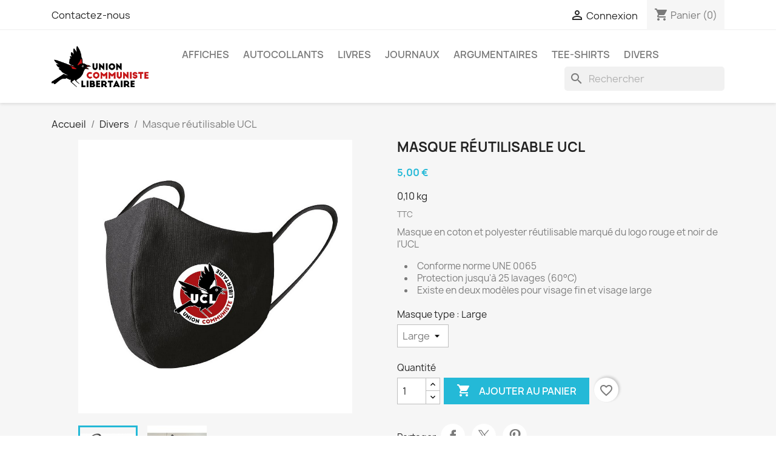

--- FILE ---
content_type: text/html; charset=utf-8
request_url: https://boutique.unioncommunistelibertaire.org/divers/340-207-masque-reutilisable-ucl.html
body_size: 17746
content:
<!-- begin catalog/product.tpl -->

 


<!doctype html>
<html lang="fr-FR">

  <head>
    
      
  <meta charset="utf-8">


  <meta http-equiv="x-ua-compatible" content="ie=edge">



  <title>Masque UCL</title>
  
    
  
  <meta name="description" content="Masque en coton et polyester réutilisable marqué du logo rouge et noir de l&#039;UCL
Conforme norme UNE 0065
Protection jusqu&#039;à 25 lavages (60°C)
Existe en deux modèles pour visage fin et visage large
">
        <link rel="canonical" href="https://boutique.unioncommunistelibertaire.org/divers/340-masque-reutilisable-ucl.html">
    
      
  
  
    <script type="application/ld+json">
  {
    "@context": "https://schema.org",
    "@type": "Organization",
    "name" : "Boutique UCL",
    "url" : "https://boutique.unioncommunistelibertaire.org/"
         ,"logo": {
        "@type": "ImageObject",
        "url":"https://boutique.unioncommunistelibertaire.org/img/union-communiste-libertaire-logo-1614660387.jpg"
      }
      }
</script>

<script type="application/ld+json">
  {
    "@context": "https://schema.org",
    "@type": "WebPage",
    "isPartOf": {
      "@type": "WebSite",
      "url":  "https://boutique.unioncommunistelibertaire.org/",
      "name": "Boutique UCL"
    },
    "name": "Masque UCL",
    "url":  "https://boutique.unioncommunistelibertaire.org/divers/340-207-masque-reutilisable-ucl.html"
  }
</script>


  <script type="application/ld+json">
    {
      "@context": "https://schema.org",
      "@type": "BreadcrumbList",
      "itemListElement": [
                  {
            "@type": "ListItem",
            "position": 1,
            "name": "Accueil",
            "item": "https://boutique.unioncommunistelibertaire.org/"
          },                  {
            "@type": "ListItem",
            "position": 2,
            "name": "Divers",
            "item": "https://boutique.unioncommunistelibertaire.org/18-divers"
          },                  {
            "@type": "ListItem",
            "position": 3,
            "name": "Masque réutilisable UCL",
            "item": "https://boutique.unioncommunistelibertaire.org/divers/340-207-masque-reutilisable-ucl.html#/masque_type-large"
          }              ]
    }
  </script>
  
  
  
      <script type="application/ld+json">
  {
    "@context": "https://schema.org/",
    "@type": "Product",
    "name": "Masque réutilisable UCL",
    "description": "Masque en coton et polyester réutilisable marqué du logo rouge et noir de l&#039;UCL Conforme norme UNE 0065 Protection jusqu&#039;à 25 lavages (60°C) Existe en deux modèles pour visage fin et visage large ",
    "category": "Divers",
    "image" :"https://boutique.unioncommunistelibertaire.org/678-home_default/masque-reutilisable-ucl.jpg",    "sku": "DIVERS_Masque_UCL",
    "mpn": "DIVERS_Masque_UCL"
        <br />
<b>Warning</b>:  Attempt to read property "name" on null in <b>/home/alternat/prestashop/var/cache/dev/smarty/compile/classiclayouts_layout_full_width_tpl/57/96/59/5796591f9b52ea822d85cfc350e82b03c637314d_2.file.product-jsonld.tpl.php</b> on line <b>71</b><br />
,
    "brand": {
      "@type": "Brand",
      "name": "<br />
<b>Warning</b>:  Attempt to read property "name" on null in <b>/home/alternat/prestashop/var/cache/dev/smarty/compile/classiclayouts_layout_full_width_tpl/57/96/59/5796591f9b52ea822d85cfc350e82b03c637314d_2.file.product-jsonld.tpl.php</b> on line <b>74</b><br />
Boutique UCL"
    }
            ,
    "weight": {
        "@context": "https://schema.org",
        "@type": "QuantitativeValue",
        "value": "0.100000",
        "unitCode": "kg"
    }
        ,
    "offers": {
      "@type": "Offer",
      "priceCurrency": "EUR",
      "name": "Masque réutilisable UCL",
      "price": "5",
      "url": "https://boutique.unioncommunistelibertaire.org/divers/340-207-masque-reutilisable-ucl.html#/82-masque_type-large",
      "priceValidUntil": "2026-02-06",
              "image": ["https://boutique.unioncommunistelibertaire.org/678-large_default/masque-reutilisable-ucl.jpg","https://boutique.unioncommunistelibertaire.org/679-large_default/masque-reutilisable-ucl.jpg"],
            "sku": "DIVERS_Masque_UCL",
      "mpn": "DIVERS_Masque_UCL",
                        "availability": "https://schema.org/InStock",
      "seller": {
        "@type": "Organization",
        "name": "Boutique UCL"
      }
    }
      }
</script>

  
  
    
  

  
    <meta property="og:title" content="Masque UCL" />
    <meta property="og:description" content="Masque en coton et polyester réutilisable marqué du logo rouge et noir de l&#039;UCL
Conforme norme UNE 0065
Protection jusqu&#039;à 25 lavages (60°C)
Existe en deux modèles pour visage fin et visage large
" />
    <meta property="og:url" content="https://boutique.unioncommunistelibertaire.org/divers/340-207-masque-reutilisable-ucl.html" />
    <meta property="og:site_name" content="Boutique UCL" />
        



  <meta name="viewport" content="width=device-width, initial-scale=1">



  <link rel="icon" type="image/vnd.microsoft.icon" href="https://boutique.unioncommunistelibertaire.org/img/favicon.ico?1635330350">
  <link rel="shortcut icon" type="image/x-icon" href="https://boutique.unioncommunistelibertaire.org/img/favicon.ico?1635330350">



    <link rel="stylesheet" href="https://boutique.unioncommunistelibertaire.org/themes/classic/assets/css/theme.css" type="text/css" media="all">
  <link rel="stylesheet" href="https://boutique.unioncommunistelibertaire.org/modules/blockreassurance/views/dist/front.css" type="text/css" media="all">
  <link rel="stylesheet" href="https://boutique.unioncommunistelibertaire.org/modules/ps_socialfollow/views/css/ps_socialfollow.css" type="text/css" media="all">
  <link rel="stylesheet" href="https://boutique.unioncommunistelibertaire.org/modules/ps_searchbar/ps_searchbar.css" type="text/css" media="all">
  <link rel="stylesheet" href="https://boutique.unioncommunistelibertaire.org/modules/productcomments/views/css/productcomments.css" type="text/css" media="all">
  <link rel="stylesheet" href="https://boutique.unioncommunistelibertaire.org/js/jquery/ui/themes/base/jquery.ui.theme.css" type="text/css" media="all">
  <link rel="stylesheet" href="https://boutique.unioncommunistelibertaire.org/js/jquery/ui/themes/base/jquery.ui.autocomplete.css" type="text/css" media="all">
  <link rel="stylesheet" href="https://boutique.unioncommunistelibertaire.org/js/jquery/ui/themes/base/jquery.ui.core.css" type="text/css" media="all">
  <link rel="stylesheet" href="https://boutique.unioncommunistelibertaire.org/js/jquery/ui/themes/base/jquery.ui.menu.css" type="text/css" media="all">
  <link rel="stylesheet" href="https://boutique.unioncommunistelibertaire.org/modules/blockwishlist/public/wishlist.css" type="text/css" media="all">
  <link rel="stylesheet" href="https://boutique.unioncommunistelibertaire.org/modules/boxtalconnect/views/css/maplibre-gl.css?1.2.16" type="text/css" media="all">
  <link rel="stylesheet" href="https://boutique.unioncommunistelibertaire.org/modules/boxtalconnect/views/css/parcel-point.css?1.2.16" type="text/css" media="all">




  

  <script type="text/javascript">
        var blockwishlistController = "https:\/\/boutique.unioncommunistelibertaire.org\/module\/blockwishlist\/action";
        var prestashop = {"cart":{"products":[],"totals":{"total":{"type":"total","label":"Total","amount":0,"value":"0,00\u00a0\u20ac"},"total_including_tax":{"type":"total","label":"Total TTC","amount":0,"value":"0,00\u00a0\u20ac"},"total_excluding_tax":{"type":"total","label":"Total HT :","amount":0,"value":"0,00\u00a0\u20ac"},"weight":{"type":"total","label":"Poids total","amount":0,"value":"0\u00a0kg"}},"subtotals":{"products":{"type":"products","label":"Sous-total","amount":0,"value":"0,00\u00a0\u20ac","weight":0},"discounts":null,"shipping":{"type":"shipping","label":"Livraison","amount":0,"value":""},"tax":null},"products_count":0,"summary_string":"0 articles","vouchers":{"allowed":1,"added":[]},"discounts":[],"minimalPurchase":0,"minimalPurchaseRequired":""},"currency":{"id":1,"name":"Euro","iso_code":"EUR","iso_code_num":"978","sign":"\u20ac"},"customer":{"lastname":null,"firstname":null,"email":null,"birthday":null,"newsletter":null,"newsletter_date_add":null,"optin":null,"website":null,"company":null,"siret":null,"ape":null,"is_logged":false,"gender":{"type":null,"name":null},"addresses":[]},"country":{"id_zone":9,"id_currency":0,"call_prefix":33,"iso_code":"FR","active":"1","contains_states":"0","need_identification_number":"0","need_zip_code":"1","zip_code_format":"NNNNN","display_tax_label":"1","name":"France","id":8},"language":{"name":"Fran\u00e7ais (French)","iso_code":"fr","locale":"fr-FR","language_code":"fr","active":"1","is_rtl":"0","date_format_lite":"d\/m\/Y","date_format_full":"d\/m\/Y H:i:s","id":1},"page":{"title":"","canonical":"https:\/\/boutique.unioncommunistelibertaire.org\/divers\/340-masque-reutilisable-ucl.html","meta":{"title":"Masque UCL","description":"Masque en coton et polyester r\u00e9utilisable marqu\u00e9 du logo rouge et noir de l'UCL\nConforme norme UNE\u00a00065\nProtection jusqu'\u00e0 25 lavages (60\u00b0C)\nExiste en deux mod\u00e8les pour visage fin et visage large\n","robots":"index"},"page_name":"product","body_classes":{"lang-fr":true,"lang-rtl":false,"country-FR":true,"currency-EUR":true,"layout-full-width":true,"page-product":true,"tax-display-enabled":true,"page-customer-account":false,"product-id-340":true,"product-Masque r\u00e9utilisable UCL":true,"product-id-category-18":true,"product-id-manufacturer-0":true,"product-id-supplier-0":true,"product-available-for-order":true},"admin_notifications":[],"password-policy":{"feedbacks":{"0":"Tr\u00e8s faible","1":"Faible","2":"Moyenne","3":"Fort","4":"Tr\u00e8s fort","Straight rows of keys are easy to guess":"Les suites de touches sur le clavier sont faciles \u00e0 deviner","Short keyboard patterns are easy to guess":"Les mod\u00e8les courts sur le clavier sont faciles \u00e0 deviner.","Use a longer keyboard pattern with more turns":"Utilisez une combinaison de touches plus longue et plus complexe.","Repeats like \"aaa\" are easy to guess":"Les r\u00e9p\u00e9titions (ex. : \"aaa\") sont faciles \u00e0 deviner.","Repeats like \"abcabcabc\" are only slightly harder to guess than \"abc\"":"Les r\u00e9p\u00e9titions (ex. : \"abcabcabc\") sont seulement un peu plus difficiles \u00e0 deviner que \"abc\".","Sequences like abc or 6543 are easy to guess":"Les s\u00e9quences (ex. : abc ou 6543) sont faciles \u00e0 deviner.","Recent years are easy to guess":"Les ann\u00e9es r\u00e9centes sont faciles \u00e0 deviner.","Dates are often easy to guess":"Les dates sont souvent faciles \u00e0 deviner.","This is a top-10 common password":"Ce mot de passe figure parmi les 10 mots de passe les plus courants.","This is a top-100 common password":"Ce mot de passe figure parmi les 100 mots de passe les plus courants.","This is a very common password":"Ceci est un mot de passe tr\u00e8s courant.","This is similar to a commonly used password":"Ce mot de passe est similaire \u00e0 un mot de passe couramment utilis\u00e9.","A word by itself is easy to guess":"Un mot seul est facile \u00e0 deviner.","Names and surnames by themselves are easy to guess":"Les noms et les surnoms seuls sont faciles \u00e0 deviner.","Common names and surnames are easy to guess":"Les noms et les pr\u00e9noms courants sont faciles \u00e0 deviner.","Use a few words, avoid common phrases":"Utilisez quelques mots, \u00e9vitez les phrases courantes.","No need for symbols, digits, or uppercase letters":"Pas besoin de symboles, de chiffres ou de majuscules.","Avoid repeated words and characters":"\u00c9viter de r\u00e9p\u00e9ter les mots et les caract\u00e8res.","Avoid sequences":"\u00c9viter les s\u00e9quences.","Avoid recent years":"\u00c9vitez les ann\u00e9es r\u00e9centes.","Avoid years that are associated with you":"\u00c9vitez les ann\u00e9es qui vous sont associ\u00e9es.","Avoid dates and years that are associated with you":"\u00c9vitez les dates et les ann\u00e9es qui vous sont associ\u00e9es.","Capitalization doesn't help very much":"Les majuscules ne sont pas tr\u00e8s utiles.","All-uppercase is almost as easy to guess as all-lowercase":"Un mot de passe tout en majuscules est presque aussi facile \u00e0 deviner qu'un mot de passe tout en minuscules.","Reversed words aren't much harder to guess":"Les mots invers\u00e9s ne sont pas beaucoup plus difficiles \u00e0 deviner.","Predictable substitutions like '@' instead of 'a' don't help very much":"Les substitutions pr\u00e9visibles comme \"@\" au lieu de \"a\" n'aident pas beaucoup.","Add another word or two. Uncommon words are better.":"Ajoutez un autre mot ou deux. Pr\u00e9f\u00e9rez les mots peu courants."}}},"shop":{"name":"Boutique UCL","logo":"https:\/\/boutique.unioncommunistelibertaire.org\/img\/union-communiste-libertaire-logo-1614660387.jpg","stores_icon":"https:\/\/boutique.unioncommunistelibertaire.org\/img\/logo_stores.png","favicon":"https:\/\/boutique.unioncommunistelibertaire.org\/img\/favicon.ico"},"core_js_public_path":"\/themes\/","urls":{"base_url":"https:\/\/boutique.unioncommunistelibertaire.org\/","current_url":"https:\/\/boutique.unioncommunistelibertaire.org\/divers\/340-207-masque-reutilisable-ucl.html","shop_domain_url":"https:\/\/boutique.unioncommunistelibertaire.org","img_ps_url":"https:\/\/boutique.unioncommunistelibertaire.org\/img\/","img_cat_url":"https:\/\/boutique.unioncommunistelibertaire.org\/img\/c\/","img_lang_url":"https:\/\/boutique.unioncommunistelibertaire.org\/img\/l\/","img_prod_url":"https:\/\/boutique.unioncommunistelibertaire.org\/img\/p\/","img_manu_url":"https:\/\/boutique.unioncommunistelibertaire.org\/img\/m\/","img_sup_url":"https:\/\/boutique.unioncommunistelibertaire.org\/img\/su\/","img_ship_url":"https:\/\/boutique.unioncommunistelibertaire.org\/img\/s\/","img_store_url":"https:\/\/boutique.unioncommunistelibertaire.org\/img\/st\/","img_col_url":"https:\/\/boutique.unioncommunistelibertaire.org\/img\/co\/","img_url":"https:\/\/boutique.unioncommunistelibertaire.org\/themes\/classic\/assets\/img\/","css_url":"https:\/\/boutique.unioncommunistelibertaire.org\/themes\/classic\/assets\/css\/","js_url":"https:\/\/boutique.unioncommunistelibertaire.org\/themes\/classic\/assets\/js\/","pic_url":"https:\/\/boutique.unioncommunistelibertaire.org\/upload\/","theme_assets":"https:\/\/boutique.unioncommunistelibertaire.org\/themes\/classic\/assets\/","theme_dir":"https:\/\/boutique.unioncommunistelibertaire.org\/themes\/classic\/","pages":{"address":"https:\/\/boutique.unioncommunistelibertaire.org\/adresse","addresses":"https:\/\/boutique.unioncommunistelibertaire.org\/adresses","authentication":"https:\/\/boutique.unioncommunistelibertaire.org\/connexion","manufacturer":"https:\/\/boutique.unioncommunistelibertaire.org\/fabricants","cart":"https:\/\/boutique.unioncommunistelibertaire.org\/panier","category":"https:\/\/boutique.unioncommunistelibertaire.org\/?controller=category","cms":"https:\/\/boutique.unioncommunistelibertaire.org\/?controller=cms","contact":"https:\/\/boutique.unioncommunistelibertaire.org\/nous-contacter","discount":"https:\/\/boutique.unioncommunistelibertaire.org\/reduction","guest_tracking":"https:\/\/boutique.unioncommunistelibertaire.org\/suivi-commande-invite","history":"https:\/\/boutique.unioncommunistelibertaire.org\/historique-commandes","identity":"https:\/\/boutique.unioncommunistelibertaire.org\/identite","index":"https:\/\/boutique.unioncommunistelibertaire.org\/","my_account":"https:\/\/boutique.unioncommunistelibertaire.org\/mon-compte","order_confirmation":"https:\/\/boutique.unioncommunistelibertaire.org\/confirmation-commande","order_detail":"https:\/\/boutique.unioncommunistelibertaire.org\/?controller=order-detail","order_follow":"https:\/\/boutique.unioncommunistelibertaire.org\/suivi-commande","order":"https:\/\/boutique.unioncommunistelibertaire.org\/commande","order_return":"https:\/\/boutique.unioncommunistelibertaire.org\/?controller=order-return","order_slip":"https:\/\/boutique.unioncommunistelibertaire.org\/avoirs","pagenotfound":"https:\/\/boutique.unioncommunistelibertaire.org\/page-introuvable","password":"https:\/\/boutique.unioncommunistelibertaire.org\/recuperation-mot-de-passe","pdf_invoice":"https:\/\/boutique.unioncommunistelibertaire.org\/?controller=pdf-invoice","pdf_order_return":"https:\/\/boutique.unioncommunistelibertaire.org\/?controller=pdf-order-return","pdf_order_slip":"https:\/\/boutique.unioncommunistelibertaire.org\/?controller=pdf-order-slip","prices_drop":"https:\/\/boutique.unioncommunistelibertaire.org\/promotions","product":"https:\/\/boutique.unioncommunistelibertaire.org\/?controller=product","registration":"https:\/\/boutique.unioncommunistelibertaire.org\/?controller=registration","search":"https:\/\/boutique.unioncommunistelibertaire.org\/recherche","sitemap":"https:\/\/boutique.unioncommunistelibertaire.org\/plan-site","stores":"https:\/\/boutique.unioncommunistelibertaire.org\/magasins","supplier":"https:\/\/boutique.unioncommunistelibertaire.org\/fournisseur","new_products":"https:\/\/boutique.unioncommunistelibertaire.org\/nouveaux-produits","brands":"https:\/\/boutique.unioncommunistelibertaire.org\/fabricants","register":"https:\/\/boutique.unioncommunistelibertaire.org\/?controller=registration","order_login":"https:\/\/boutique.unioncommunistelibertaire.org\/commande?login=1"},"alternative_langs":[],"actions":{"logout":"https:\/\/boutique.unioncommunistelibertaire.org\/?mylogout="},"no_picture_image":{"bySize":{"small_default":{"url":"https:\/\/boutique.unioncommunistelibertaire.org\/img\/p\/fr-default-small_default.jpg","width":98,"height":98},"cart_default":{"url":"https:\/\/boutique.unioncommunistelibertaire.org\/img\/p\/fr-default-cart_default.jpg","width":125,"height":125},"stores_default":{"url":"https:\/\/boutique.unioncommunistelibertaire.org\/img\/p\/fr-default-stores_default.jpg","width":170,"height":115},"category_default":{"url":"https:\/\/boutique.unioncommunistelibertaire.org\/img\/p\/fr-default-category_default.jpg","width":141,"height":180},"home_default":{"url":"https:\/\/boutique.unioncommunistelibertaire.org\/img\/p\/fr-default-home_default.jpg","width":250,"height":250},"medium_default":{"url":"https:\/\/boutique.unioncommunistelibertaire.org\/img\/p\/fr-default-medium_default.jpg","width":452,"height":452},"large_default":{"url":"https:\/\/boutique.unioncommunistelibertaire.org\/img\/p\/fr-default-large_default.jpg","width":800,"height":800}},"small":{"url":"https:\/\/boutique.unioncommunistelibertaire.org\/img\/p\/fr-default-small_default.jpg","width":98,"height":98},"medium":{"url":"https:\/\/boutique.unioncommunistelibertaire.org\/img\/p\/fr-default-category_default.jpg","width":141,"height":180},"large":{"url":"https:\/\/boutique.unioncommunistelibertaire.org\/img\/p\/fr-default-large_default.jpg","width":800,"height":800},"legend":""}},"configuration":{"display_taxes_label":"1","display_prices_tax_incl":true,"is_catalog":false,"show_prices":true,"opt_in":{"partner":true},"quantity_discount":{"type":"discount","label":"Remise sur prix unitaire"},"voucher_enabled":1,"return_enabled":0},"field_required":[],"breadcrumb":{"links":[{"title":"Accueil","url":"https:\/\/boutique.unioncommunistelibertaire.org\/"},{"title":"Divers","url":"https:\/\/boutique.unioncommunistelibertaire.org\/18-divers"},{"title":"Masque r\u00e9utilisable UCL","url":"https:\/\/boutique.unioncommunistelibertaire.org\/divers\/340-207-masque-reutilisable-ucl.html#\/masque_type-large"}],"count":3},"link":{"protocol_link":"https:\/\/","protocol_content":"https:\/\/"},"time":1769069266,"static_token":"257323ff5d0bcd07917239e39de88b38","token":"13bb736983db871378ef753d29a1b1ba","debug":true};
        var productsAlreadyTagged = [];
        var psemailsubscription_subscription = "https:\/\/boutique.unioncommunistelibertaire.org\/module\/ps_emailsubscription\/subscription";
        var psr_icon_color = "#F19D76";
        var removeFromWishlistUrl = "https:\/\/boutique.unioncommunistelibertaire.org\/module\/blockwishlist\/action?action=deleteProductFromWishlist";
        var wishlistAddProductToCartUrl = "https:\/\/boutique.unioncommunistelibertaire.org\/module\/blockwishlist\/action?action=addProductToCart";
        var wishlistUrl = "https:\/\/boutique.unioncommunistelibertaire.org\/module\/blockwishlist\/view";
      </script>



  
<!-- begin modules/boxtalconnect/views/templates/front/shipping-method/header.tpl -->
<script>
    var pluginData = pluginData ? pluginData : { };
    pluginData['bx'] = pluginData['bx'] ? pluginData['bx'] : { };
    pluginData['bx'].translation = {
        error: {
                carrierNotFound: "Impossible de trouver le transporteur",
                couldNotSelectPoint: "Erreur lors de la sélection du transporteur"
        },
        text: {
                chooseParcelPoint: "Choisir ce point de retrait",
                closeMap: "Fermer la carte",
                closedLabel: "Fermer",
        },
        distance: "à %s km",
    }
    pluginData['bx'].mapLogoImageUrl = "https://resource.boxtal.com/images/boxtal-maps.svg";
    pluginData['bx'].mapLogoHrefUrl = "https://www.boxtal.com";
    pluginData['bx'].ajaxUrl = "https://boutique.unioncommunistelibertaire.org/module/boxtalconnect/ajax";
    pluginData['bx'].token = "257323ff5d0bcd07917239e39de88b38";
</script>

<!-- end modules/boxtalconnect/views/templates/front/shipping-method/header.tpl -->




    
  <meta property="og:type" content="product">
      <meta property="og:image" content="https://boutique.unioncommunistelibertaire.org/678-large_default/masque-reutilisable-ucl.jpg">
  
      <meta property="product:pretax_price:amount" content="4.166667">
    <meta property="product:pretax_price:currency" content="EUR">
    <meta property="product:price:amount" content="5">
    <meta property="product:price:currency" content="EUR">
      <meta property="product:weight:value" content="0.100000">
  <meta property="product:weight:units" content="kg">
  
  </head>

  <body id="product" class="lang-fr country-fr currency-eur layout-full-width page-product tax-display-enabled product-id-340 product-masque-reutilisable-ucl product-id-category-18 product-id-manufacturer-0 product-id-supplier-0 product-available-for-order">

    
      
    

    <main>
      
              

      <header id="header">
        
          
  <div class="header-banner">
	<!--<div style="width:100%;background-color:red;text-align:center;font-size:1.5rem;color:white;padding:0.5rem 0">Le paiement par carte bancaire est actuellement indisponible</div>-->
    
  </div>



  <nav class="header-nav">
    <div class="container">
      <div class="row">
        <div class="hidden-sm-down">
          <div class="col-md-5 col-xs-12">
            
<!-- begin module:ps_contactinfo/nav.tpl -->
<!-- begin /home/alternat/prestashop/themes/classic/modules/ps_contactinfo/nav.tpl --><div id="_desktop_contact_link">
  <div id="contact-link">
          <a href="https://boutique.unioncommunistelibertaire.org/nous-contacter">Contactez-nous</a>
      </div>
</div>
<!-- end /home/alternat/prestashop/themes/classic/modules/ps_contactinfo/nav.tpl -->
<!-- end module:ps_contactinfo/nav.tpl -->

          </div>
          <div class="col-md-7 right-nav">
              
<!-- begin module:ps_customersignin/ps_customersignin.tpl -->
<!-- begin /home/alternat/prestashop/themes/classic/modules/ps_customersignin/ps_customersignin.tpl --><div id="_desktop_user_info">
  <div class="user-info">
          <a
        href="https://boutique.unioncommunistelibertaire.org/connexion?back=https%3A%2F%2Fboutique.unioncommunistelibertaire.org%2Fdivers%2F340-207-masque-reutilisable-ucl.html"
        title="Identifiez-vous"
        rel="nofollow"
      >
        <i class="material-icons">&#xE7FF;</i>
        <span class="hidden-sm-down">Connexion</span>
      </a>
      </div>
</div>
<!-- end /home/alternat/prestashop/themes/classic/modules/ps_customersignin/ps_customersignin.tpl -->
<!-- end module:ps_customersignin/ps_customersignin.tpl -->

<!-- begin module:ps_shoppingcart/ps_shoppingcart.tpl -->
<!-- begin /home/alternat/prestashop/themes/classic/modules/ps_shoppingcart/ps_shoppingcart.tpl --><div id="_desktop_cart">
  <div class="blockcart cart-preview inactive" data-refresh-url="//boutique.unioncommunistelibertaire.org/module/ps_shoppingcart/ajax">
    <div class="header">
              <i class="material-icons shopping-cart" aria-hidden="true">shopping_cart</i>
        <span class="hidden-sm-down">Panier</span>
        <span class="cart-products-count">(0)</span>
          </div>
  </div>
</div>
<!-- end /home/alternat/prestashop/themes/classic/modules/ps_shoppingcart/ps_shoppingcart.tpl -->
<!-- end module:ps_shoppingcart/ps_shoppingcart.tpl -->

          </div>
        </div>
        <div class="hidden-md-up text-sm-center mobile">
          <div class="float-xs-left" id="menu-icon">
            <i class="material-icons d-inline">&#xE5D2;</i>
          </div>
          <div class="float-xs-right" id="_mobile_cart"></div>
          <div class="float-xs-right" id="_mobile_user_info"></div>
          <div class="top-logo" id="_mobile_logo"></div>
          <div class="clearfix"></div>
        </div>
      </div>
    </div>
  </nav>



  <div class="header-top">
    <div class="container">
       <div class="row">
        <div class="col-md-2 hidden-sm-down" id="_desktop_logo">
                                    
  <a href="https://boutique.unioncommunistelibertaire.org/">
    <img
      class="logo img-fluid"
      src="https://boutique.unioncommunistelibertaire.org/img/union-communiste-libertaire-logo-1614660387.jpg"
      alt="Boutique UCL"
      width="517"
      height="219">
  </a>

                              </div>
        <div class="header-top-right col-md-10 col-sm-12 position-static">
          
<!-- begin module:ps_mainmenu/ps_mainmenu.tpl -->
<!-- begin /home/alternat/prestashop/themes/classic/modules/ps_mainmenu/ps_mainmenu.tpl -->

<div class="menu js-top-menu position-static hidden-sm-down" id="_desktop_top_menu">
    
          <ul class="top-menu" id="top-menu" data-depth="0">
                    <li class="category" id="category-13">
                          <a
                class="dropdown-item"
                href="https://boutique.unioncommunistelibertaire.org/13-affiches" data-depth="0"
                              >
                                Affiches
              </a>
                          </li>
                    <li class="category" id="category-19">
                          <a
                class="dropdown-item"
                href="https://boutique.unioncommunistelibertaire.org/19-autocollants" data-depth="0"
                              >
                                Autocollants
              </a>
                          </li>
                    <li class="category" id="category-12">
                          <a
                class="dropdown-item"
                href="https://boutique.unioncommunistelibertaire.org/12-livres" data-depth="0"
                              >
                                Livres
              </a>
                          </li>
                    <li class="category" id="category-14">
                          <a
                class="dropdown-item"
                href="https://boutique.unioncommunistelibertaire.org/14-journaux" data-depth="0"
                              >
                                                                      <span class="float-xs-right hidden-md-up">
                    <span data-target="#top_sub_menu_25279" data-toggle="collapse" class="navbar-toggler collapse-icons">
                      <i class="material-icons add">&#xE313;</i>
                      <i class="material-icons remove">&#xE316;</i>
                    </span>
                  </span>
                                Journaux
              </a>
                            <div  class="popover sub-menu js-sub-menu collapse" id="top_sub_menu_25279">
                
          <ul class="top-menu"  data-depth="1">
                    <li class="category" id="category-25">
                          <a
                class="dropdown-item dropdown-submenu"
                href="https://boutique.unioncommunistelibertaire.org/25-abonnements" data-depth="1"
                              >
                                Abonnements
              </a>
                          </li>
                    <li class="category" id="category-26">
                          <a
                class="dropdown-item dropdown-submenu"
                href="https://boutique.unioncommunistelibertaire.org/26-numeros-speciaux" data-depth="1"
                              >
                                Numéros spéciaux
              </a>
                          </li>
              </ul>
    
              </div>
                          </li>
                    <li class="category" id="category-20">
                          <a
                class="dropdown-item"
                href="https://boutique.unioncommunistelibertaire.org/20-argumentaires" data-depth="0"
                              >
                                Argumentaires
              </a>
                          </li>
                    <li class="category" id="category-17">
                          <a
                class="dropdown-item"
                href="https://boutique.unioncommunistelibertaire.org/17-tee-shirts" data-depth="0"
                              >
                                Tee-shirts
              </a>
                          </li>
                    <li class="category" id="category-18">
                          <a
                class="dropdown-item"
                href="https://boutique.unioncommunistelibertaire.org/18-divers" data-depth="0"
                              >
                                Divers
              </a>
                          </li>
              </ul>
    
    <div class="clearfix"></div>
</div>
<!-- end /home/alternat/prestashop/themes/classic/modules/ps_mainmenu/ps_mainmenu.tpl -->
<!-- end module:ps_mainmenu/ps_mainmenu.tpl -->

<!-- begin module:ps_searchbar/ps_searchbar.tpl -->
<!-- begin /home/alternat/prestashop/modules/ps_searchbar/ps_searchbar.tpl -->
<div id="search_widget" class="search-widgets" data-search-controller-url="//boutique.unioncommunistelibertaire.org/recherche">
  <form method="get" action="//boutique.unioncommunistelibertaire.org/recherche">
    <input type="hidden" name="controller" value="search">
    <i class="material-icons search" aria-hidden="true">search</i>
    <input type="text" name="s" value="" placeholder="Rechercher" aria-label="Rechercher">
    <i class="material-icons clear" aria-hidden="true">clear</i>
  </form>
</div>
<!-- end /home/alternat/prestashop/modules/ps_searchbar/ps_searchbar.tpl -->
<!-- end module:ps_searchbar/ps_searchbar.tpl -->

        </div>
      </div>
      <div id="mobile_top_menu_wrapper" class="row hidden-md-up" style="display:none;">
        <div class="js-top-menu mobile" id="_mobile_top_menu"></div>
        <div class="js-top-menu-bottom">
          <div id="_mobile_currency_selector"></div>
          <div id="_mobile_language_selector"></div>
          <div id="_mobile_contact_link"></div>
        </div>
      </div>
    </div>
  </div>
  

        
      </header>

      <section id="wrapper">
        
          
<aside id="notifications">
  <div class="notifications-container container">
    
    
    
      </div>
</aside>
        

        
        <div class="container">
          
            <nav data-depth="3" class="breadcrumb">
  <ol>
    
              
          <li>
                          <a href="https://boutique.unioncommunistelibertaire.org/"><span>Accueil</span></a>
                      </li>
        
              
          <li>
                          <a href="https://boutique.unioncommunistelibertaire.org/18-divers"><span>Divers</span></a>
                      </li>
        
              
          <li>
                          <span>Masque réutilisable UCL</span>
                      </li>
        
          
  </ol>
</nav>
          

          <div class="row">
            

            
  <div id="content-wrapper" class="js-content-wrapper col-xs-12">
    
    

  <section id="main">
    <meta content="https://boutique.unioncommunistelibertaire.org/divers/340-207-masque-reutilisable-ucl.html#/82-masque_type-large">

    <div class="row product-container js-product-container">
      <div class="col-md-6">
        
          <section class="page-content" id="content">
            
              
    <ul class="product-flags js-product-flags">
            </ul>


              
                <div class="images-container js-images-container">
  
    <div class="product-cover">
              <picture>
                              <img
            class="js-qv-product-cover img-fluid"
            src="https://boutique.unioncommunistelibertaire.org/678-large_default/masque-reutilisable-ucl.jpg"
                          alt="Modèle &quot;visage large&quot;"
              title="Modèle &quot;visage large&quot;"
                        loading="lazy"
            width="800"
            height="800"
          >
        </picture>
        <div class="layer hidden-sm-down" data-toggle="modal" data-target="#product-modal">
          <i class="material-icons zoom-in">search</i>
        </div>
          </div>
  

  
    <div class="js-qv-mask mask">
      <ul class="product-images js-qv-product-images">
                  <li class="thumb-container js-thumb-container">
            <picture>
                                          <img
                class="thumb js-thumb  selected js-thumb-selected "
                data-image-medium-src="https://boutique.unioncommunistelibertaire.org/678-medium_default/masque-reutilisable-ucl.jpg"
                data-image-medium-sources="{&quot;jpg&quot;:&quot;https:\/\/boutique.unioncommunistelibertaire.org\/678-medium_default\/masque-reutilisable-ucl.jpg&quot;}"                data-image-large-src="https://boutique.unioncommunistelibertaire.org/678-large_default/masque-reutilisable-ucl.jpg"
                data-image-large-sources="{&quot;jpg&quot;:&quot;https:\/\/boutique.unioncommunistelibertaire.org\/678-large_default\/masque-reutilisable-ucl.jpg&quot;}"                src="https://boutique.unioncommunistelibertaire.org/678-small_default/masque-reutilisable-ucl.jpg"
                                  alt="Modèle &quot;visage large&quot;"
                  title="Modèle &quot;visage large&quot;"
                                loading="lazy"
                width="98"
                height="98"
              >
            </picture>
          </li>
                  <li class="thumb-container js-thumb-container">
            <picture>
                                          <img
                class="thumb js-thumb "
                data-image-medium-src="https://boutique.unioncommunistelibertaire.org/679-medium_default/masque-reutilisable-ucl.jpg"
                data-image-medium-sources="{&quot;jpg&quot;:&quot;https:\/\/boutique.unioncommunistelibertaire.org\/679-medium_default\/masque-reutilisable-ucl.jpg&quot;}"                data-image-large-src="https://boutique.unioncommunistelibertaire.org/679-large_default/masque-reutilisable-ucl.jpg"
                data-image-large-sources="{&quot;jpg&quot;:&quot;https:\/\/boutique.unioncommunistelibertaire.org\/679-large_default\/masque-reutilisable-ucl.jpg&quot;}"                src="https://boutique.unioncommunistelibertaire.org/679-small_default/masque-reutilisable-ucl.jpg"
                                  alt="&quot;Visage fin&quot; (en haut) : env. 20cm de large ; &quot;Visage large&quot; (en bas) : env 22cm de large"
                  title="&quot;Visage fin&quot; (en haut) : env. 20cm de large ; &quot;Visage large&quot; (en bas) : env 22cm de large"
                                loading="lazy"
                width="98"
                height="98"
              >
            </picture>
          </li>
              </ul>
    </div>
  

</div>
              
              <div class="scroll-box-arrows">
                <i class="material-icons left">&#xE314;</i>
                <i class="material-icons right">&#xE315;</i>
              </div>

            
          </section>
        
        </div>
        <div class="col-md-6">
          
            
              <h1 class="h1">Masque réutilisable UCL</h1>
            
          
          
              <div class="product-prices js-product-prices">
    
          

    
      <div
        class="product-price h5 ">

        <div class="current-price">
          <span class='current-price-value' content="5">
                                      5,00 €
                      </span>

                  </div>

        
                  
      </div>

      <!-- Guillaume_Ain 2025-10-28 -->
      <div>
        0,10 kg
      </div>
    

    
          

    
          

    
            

    

    <div class="tax-shipping-delivery-label">
              TTC
            
      
                                          </div>
  </div>
          

          <div class="product-information">
            
              <div id="product-description-short-340" class="product-description"><p>Masque en coton et polyester réutilisable marqué du logo rouge et noir de l'UCL</p>
<ul style="list-style-type:disc;"><li>Conforme norme UNE 0065</li>
<li>Protection jusqu'à 25 lavages (60°C)</li>
<li>Existe en deux modèles pour visage fin et visage large</li>
</ul></div>
            

            
            <div class="product-actions js-product-actions">
              
                <form action="https://boutique.unioncommunistelibertaire.org/panier" method="post" id="add-to-cart-or-refresh">
                  <input type="hidden" name="token" value="257323ff5d0bcd07917239e39de88b38">
                  <input type="hidden" name="id_product" value="340" id="product_page_product_id">
                  <input type="hidden" name="id_customization" value="0" id="product_customization_id" class="js-product-customization-id">

                  
                    <div class="product-variants js-product-variants">
          <div class="clearfix product-variants-item">
      <span class="control-label">Masque type : 
                      Large                                      </span>
              <select
          class="form-control form-control-select"
          id="group_8"
          aria-label="Masque type"
          data-product-attribute="8"
          name="group[8]">
                      <option value="82" title="Large" selected="selected">Large</option>
                      <option value="83" title="Fin">Fin</option>
                  </select>
          </div>
      </div>
                  

                  
                                      

                  
                    <section class="product-discounts js-product-discounts">
  </section>
                  

                  
                    <div class="product-add-to-cart js-product-add-to-cart">
      <span class="control-label">Quantité</span>

    
      <div class="product-quantity">
        <div class="qty">
          <input
            type="number"
            name="qty"
            id="quantity_wanted"
            inputmode="numeric"
            pattern="[0-9]*"
                          value="1"
              min="1"
                        class="input-group"
            aria-label="Quantité"
          >
        </div>

        <div class="add">
          <button
            class="btn btn-primary add-to-cart"
            data-button-action="add-to-cart"
            type="submit"
                      >
            <i class="material-icons shopping-cart">&#xE547;</i>
            Ajouter au panier
          </button>
        </div>

        
<!-- begin module:blockwishlist/views/templates/hook/product/add-button.tpl -->
<!-- begin /home/alternat/prestashop/modules/blockwishlist/views/templates/hook/product/add-button.tpl --><div
  class="wishlist-button"
  data-url="https://boutique.unioncommunistelibertaire.org/module/blockwishlist/action?action=deleteProductFromWishlist"
  data-product-id="340"
  data-product-attribute-id="207"
  data-is-logged=""
  data-list-id="1"
  data-checked="true"
  data-is-product="true"
></div>

<!-- end /home/alternat/prestashop/modules/blockwishlist/views/templates/hook/product/add-button.tpl -->
<!-- end module:blockwishlist/views/templates/hook/product/add-button.tpl -->

      </div>
    

    
      <div id="product-availability" class="product-availability js-product-availability">
              </div>
    

    
      <p class="product-minimal-quantity js-product-minimal-quantity">
              </p>
    
  </div>
                  

                  
                    <div class="product-additional-info js-product-additional-info">
  
<!-- begin module:ps_sharebuttons/views/templates/hook/ps_sharebuttons.tpl -->
<!-- begin /home/alternat/prestashop/themes/classic/modules/ps_sharebuttons/views/templates/hook/ps_sharebuttons.tpl -->

      <div class="social-sharing">
      <span>Partager</span>
      <ul>
                  <li class="facebook icon-gray"><a href="https://www.facebook.com/sharer.php?u=https%3A%2F%2Fboutique.unioncommunistelibertaire.org%2Fdivers%2F340-masque-reutilisable-ucl.html" class="text-hide" title="Partager" target="_blank" rel="noopener noreferrer">Partager</a></li>
                  <li class="twitter icon-gray"><a href="https://twitter.com/intent/tweet?text=Masque+r%C3%A9utilisable+UCL https%3A%2F%2Fboutique.unioncommunistelibertaire.org%2Fdivers%2F340-masque-reutilisable-ucl.html" class="text-hide" title="Tweet" target="_blank" rel="noopener noreferrer">Tweet</a></li>
                  <li class="pinterest icon-gray"><a href="https://www.pinterest.com/pin/create/button/?url=https%3A%2F%2Fboutique.unioncommunistelibertaire.org%2Fdivers%2F340-masque-reutilisable-ucl.html/&amp;media=https%3A%2F%2Fboutique.unioncommunistelibertaire.org%2F678%2Fmasque-reutilisable-ucl.jpg&amp;description=Masque+r%C3%A9utilisable+UCL" class="text-hide" title="Pinterest" target="_blank" rel="noopener noreferrer">Pinterest</a></li>
              </ul>
    </div>
  
<!-- end /home/alternat/prestashop/themes/classic/modules/ps_sharebuttons/views/templates/hook/ps_sharebuttons.tpl -->
<!-- end module:ps_sharebuttons/views/templates/hook/ps_sharebuttons.tpl -->

<!-- begin module:productcomments/views/templates/hook/product-additional-info.tpl -->
<!-- begin /home/alternat/prestashop/modules/productcomments/views/templates/hook/product-additional-info.tpl -->
<!-- end /home/alternat/prestashop/modules/productcomments/views/templates/hook/product-additional-info.tpl -->
<!-- end module:productcomments/views/templates/hook/product-additional-info.tpl -->

</div>
                  

                                    
                </form>
              

            </div>

            
              
<!-- begin modules/blockreassurance/views/templates/hook/displayBlockProduct.tpl -->
<div class="blockreassurance_product">
            <div>
            <span class="item-product">
                                                        <img class="svg invisible" src="/modules/blockreassurance/views/img/reassurance/pack2/security.svg">
                                    &nbsp;
            </span>
                          <span class="block-title" style="color:#000000;">Garanties sécurité</span>
              <p style="color:#000000;">SSL. Paiement sécurisé par la banque postale</p>
                    </div>
        <div class="clearfix"></div>
</div>

<!-- end modules/blockreassurance/views/templates/hook/displayBlockProduct.tpl -->

            

            
              <div class="tabs">
                <ul class="nav nav-tabs" role="tablist">
                                      <li class="nav-item">
                       <a
                         class="nav-link active js-product-nav-active"
                         data-toggle="tab"
                         href="#description"
                         role="tab"
                         aria-controls="description"
                          aria-selected="true">Description</a>
                    </li>
                                    <li class="nav-item">
                    <a
                      class="nav-link"
                      data-toggle="tab"
                      href="#product-details"
                      role="tab"
                      aria-controls="product-details"
                      >Détails du produit</a>
                  </li>
                                                    </ul>

                <div class="tab-content" id="tab-content">
                 <div class="tab-pane fade in active js-product-tab-active" id="description" role="tabpanel">
                   
                     <div class="product-description"><p>Masque en coton et polyester réutilisable marqué du logo rouge et noir de l'UCL</p>
<ul style="list-style-type:disc;"><li>Conforme norme UNE 0065</li>
<li>Protection jusqu'à 25 lavages (60°C)</li>
<li>Existe en deux modèles pour visage fin et visage large</li>
</ul></div>
                   
                 </div>

                 
                   <div class="js-product-details tab-pane fade"
     id="product-details"
     data-product="{&quot;id_shop_default&quot;:1,&quot;id_manufacturer&quot;:0,&quot;id_supplier&quot;:0,&quot;reference&quot;:&quot;DIVERS_Masque_UCL&quot;,&quot;is_virtual&quot;:&quot;0&quot;,&quot;delivery_in_stock&quot;:&quot;&quot;,&quot;delivery_out_stock&quot;:&quot;&quot;,&quot;id_category_default&quot;:18,&quot;on_sale&quot;:&quot;0&quot;,&quot;online_only&quot;:&quot;0&quot;,&quot;ecotax&quot;:0,&quot;minimal_quantity&quot;:1,&quot;low_stock_threshold&quot;:0,&quot;low_stock_alert&quot;:&quot;0&quot;,&quot;price&quot;:&quot;5,00\u00a0\u20ac&quot;,&quot;unity&quot;:&quot;&quot;,&quot;unit_price&quot;:&quot;&quot;,&quot;unit_price_ratio&quot;:0,&quot;additional_shipping_cost&quot;:&quot;0.000000&quot;,&quot;customizable&quot;:0,&quot;text_fields&quot;:0,&quot;uploadable_files&quot;:0,&quot;active&quot;:&quot;1&quot;,&quot;redirect_type&quot;:&quot;301-category&quot;,&quot;id_type_redirected&quot;:0,&quot;available_for_order&quot;:&quot;1&quot;,&quot;available_date&quot;:null,&quot;show_condition&quot;:&quot;0&quot;,&quot;condition&quot;:&quot;new&quot;,&quot;show_price&quot;:&quot;1&quot;,&quot;indexed&quot;:&quot;1&quot;,&quot;visibility&quot;:&quot;both&quot;,&quot;cache_default_attribute&quot;:207,&quot;date_add&quot;:&quot;2024-02-13 18:37:29&quot;,&quot;date_upd&quot;:&quot;2025-03-05 19:32:32&quot;,&quot;pack_stock_type&quot;:0,&quot;meta_description&quot;:&quot;&quot;,&quot;meta_title&quot;:&quot;Masque UCL&quot;,&quot;link_rewrite&quot;:&quot;masque-reutilisable-ucl&quot;,&quot;name&quot;:&quot;Masque r\u00e9utilisable UCL&quot;,&quot;description&quot;:&quot;&lt;p&gt;Masque en coton et polyester r\u00e9utilisable marqu\u00e9 du logo rouge et noir de l&#039;UCL&lt;\/p&gt;\n&lt;ul style=\&quot;list-style-type:disc;\&quot;&gt;&lt;li&gt;Conforme norme UNE\u00a00065&lt;\/li&gt;\n&lt;li&gt;Protection jusqu&#039;\u00e0 25 lavages (60\u00b0C)&lt;\/li&gt;\n&lt;li&gt;Existe en deux mod\u00e8les pour visage fin et visage large&lt;\/li&gt;\n&lt;\/ul&gt;&quot;,&quot;description_short&quot;:&quot;&lt;p&gt;Masque en coton et polyester r\u00e9utilisable marqu\u00e9 du logo rouge et noir de l&#039;UCL&lt;\/p&gt;\n&lt;ul style=\&quot;list-style-type:disc;\&quot;&gt;&lt;li&gt;Conforme norme UNE\u00a00065&lt;\/li&gt;\n&lt;li&gt;Protection jusqu&#039;\u00e0 25 lavages (60\u00b0C)&lt;\/li&gt;\n&lt;li&gt;Existe en deux mod\u00e8les pour visage fin et visage large&lt;\/li&gt;\n&lt;\/ul&gt;&quot;,&quot;available_now&quot;:&quot;&quot;,&quot;available_later&quot;:&quot;&quot;,&quot;id&quot;:340,&quot;out_of_stock&quot;:2,&quot;id_product_attribute&quot;:207,&quot;quantity_wanted&quot;:1,&quot;extraContent&quot;:[],&quot;id_product&quot;:340,&quot;allow_oosp&quot;:0,&quot;price_tax_exc&quot;:4.166667,&quot;price_without_reduction&quot;:5,&quot;reduction&quot;:0,&quot;specific_prices&quot;:false,&quot;quantity&quot;:392,&quot;quantity_all_versions&quot;:827,&quot;pack&quot;:0,&quot;packItems&quot;:[],&quot;attributes&quot;:{&quot;8&quot;:{&quot;id_attribute&quot;:82,&quot;id_attribute_group&quot;:8,&quot;name&quot;:&quot;Large&quot;,&quot;group&quot;:&quot;Masque type&quot;,&quot;public_group&quot;:&quot;Masque type&quot;,&quot;reference&quot;:&quot;&quot;,&quot;ean13&quot;:&quot;&quot;,&quot;isbn&quot;:&quot;&quot;,&quot;upc&quot;:&quot;&quot;,&quot;mpn&quot;:&quot;&quot;,&quot;available_now&quot;:&quot;&quot;,&quot;available_later&quot;:&quot;&quot;}},&quot;rate&quot;:20,&quot;tax_name&quot;:&quot;TVA FR 20%&quot;,&quot;ecotax_rate&quot;:0,&quot;customizations&quot;:{&quot;fields&quot;:[]},&quot;id_customization&quot;:0,&quot;is_customizable&quot;:false,&quot;show_quantities&quot;:false,&quot;quantity_label&quot;:&quot;Produits&quot;,&quot;quantity_discounts&quot;:[],&quot;customer_group_discount&quot;:0,&quot;images&quot;:[{&quot;cover&quot;:1,&quot;id_image&quot;:678,&quot;legend&quot;:&quot;Mod\u00e8le \&quot;visage large\&quot;&quot;,&quot;position&quot;:1,&quot;bySize&quot;:{&quot;small_default&quot;:{&quot;url&quot;:&quot;https:\/\/boutique.unioncommunistelibertaire.org\/678-small_default\/masque-reutilisable-ucl.jpg&quot;,&quot;width&quot;:98,&quot;height&quot;:98,&quot;sources&quot;:{&quot;jpg&quot;:&quot;https:\/\/boutique.unioncommunistelibertaire.org\/678-small_default\/masque-reutilisable-ucl.jpg&quot;}},&quot;cart_default&quot;:{&quot;url&quot;:&quot;https:\/\/boutique.unioncommunistelibertaire.org\/678-cart_default\/masque-reutilisable-ucl.jpg&quot;,&quot;width&quot;:125,&quot;height&quot;:125,&quot;sources&quot;:{&quot;jpg&quot;:&quot;https:\/\/boutique.unioncommunistelibertaire.org\/678-cart_default\/masque-reutilisable-ucl.jpg&quot;}},&quot;home_default&quot;:{&quot;url&quot;:&quot;https:\/\/boutique.unioncommunistelibertaire.org\/678-home_default\/masque-reutilisable-ucl.jpg&quot;,&quot;width&quot;:250,&quot;height&quot;:250,&quot;sources&quot;:{&quot;jpg&quot;:&quot;https:\/\/boutique.unioncommunistelibertaire.org\/678-home_default\/masque-reutilisable-ucl.jpg&quot;}},&quot;medium_default&quot;:{&quot;url&quot;:&quot;https:\/\/boutique.unioncommunistelibertaire.org\/678-medium_default\/masque-reutilisable-ucl.jpg&quot;,&quot;width&quot;:452,&quot;height&quot;:452,&quot;sources&quot;:{&quot;jpg&quot;:&quot;https:\/\/boutique.unioncommunistelibertaire.org\/678-medium_default\/masque-reutilisable-ucl.jpg&quot;}},&quot;large_default&quot;:{&quot;url&quot;:&quot;https:\/\/boutique.unioncommunistelibertaire.org\/678-large_default\/masque-reutilisable-ucl.jpg&quot;,&quot;width&quot;:800,&quot;height&quot;:800,&quot;sources&quot;:{&quot;jpg&quot;:&quot;https:\/\/boutique.unioncommunistelibertaire.org\/678-large_default\/masque-reutilisable-ucl.jpg&quot;}}},&quot;small&quot;:{&quot;url&quot;:&quot;https:\/\/boutique.unioncommunistelibertaire.org\/678-small_default\/masque-reutilisable-ucl.jpg&quot;,&quot;width&quot;:98,&quot;height&quot;:98,&quot;sources&quot;:{&quot;jpg&quot;:&quot;https:\/\/boutique.unioncommunistelibertaire.org\/678-small_default\/masque-reutilisable-ucl.jpg&quot;}},&quot;medium&quot;:{&quot;url&quot;:&quot;https:\/\/boutique.unioncommunistelibertaire.org\/678-home_default\/masque-reutilisable-ucl.jpg&quot;,&quot;width&quot;:250,&quot;height&quot;:250,&quot;sources&quot;:{&quot;jpg&quot;:&quot;https:\/\/boutique.unioncommunistelibertaire.org\/678-home_default\/masque-reutilisable-ucl.jpg&quot;}},&quot;large&quot;:{&quot;url&quot;:&quot;https:\/\/boutique.unioncommunistelibertaire.org\/678-large_default\/masque-reutilisable-ucl.jpg&quot;,&quot;width&quot;:800,&quot;height&quot;:800,&quot;sources&quot;:{&quot;jpg&quot;:&quot;https:\/\/boutique.unioncommunistelibertaire.org\/678-large_default\/masque-reutilisable-ucl.jpg&quot;}},&quot;associatedVariants&quot;:[]},{&quot;cover&quot;:null,&quot;id_image&quot;:679,&quot;legend&quot;:&quot;\&quot;Visage fin\&quot; (en haut) : env. 20cm de large ; \&quot;Visage large\&quot; (en bas) : env 22cm de large&quot;,&quot;position&quot;:2,&quot;bySize&quot;:{&quot;small_default&quot;:{&quot;url&quot;:&quot;https:\/\/boutique.unioncommunistelibertaire.org\/679-small_default\/masque-reutilisable-ucl.jpg&quot;,&quot;width&quot;:98,&quot;height&quot;:98,&quot;sources&quot;:{&quot;jpg&quot;:&quot;https:\/\/boutique.unioncommunistelibertaire.org\/679-small_default\/masque-reutilisable-ucl.jpg&quot;}},&quot;cart_default&quot;:{&quot;url&quot;:&quot;https:\/\/boutique.unioncommunistelibertaire.org\/679-cart_default\/masque-reutilisable-ucl.jpg&quot;,&quot;width&quot;:125,&quot;height&quot;:125,&quot;sources&quot;:{&quot;jpg&quot;:&quot;https:\/\/boutique.unioncommunistelibertaire.org\/679-cart_default\/masque-reutilisable-ucl.jpg&quot;}},&quot;home_default&quot;:{&quot;url&quot;:&quot;https:\/\/boutique.unioncommunistelibertaire.org\/679-home_default\/masque-reutilisable-ucl.jpg&quot;,&quot;width&quot;:250,&quot;height&quot;:250,&quot;sources&quot;:{&quot;jpg&quot;:&quot;https:\/\/boutique.unioncommunistelibertaire.org\/679-home_default\/masque-reutilisable-ucl.jpg&quot;}},&quot;medium_default&quot;:{&quot;url&quot;:&quot;https:\/\/boutique.unioncommunistelibertaire.org\/679-medium_default\/masque-reutilisable-ucl.jpg&quot;,&quot;width&quot;:452,&quot;height&quot;:452,&quot;sources&quot;:{&quot;jpg&quot;:&quot;https:\/\/boutique.unioncommunistelibertaire.org\/679-medium_default\/masque-reutilisable-ucl.jpg&quot;}},&quot;large_default&quot;:{&quot;url&quot;:&quot;https:\/\/boutique.unioncommunistelibertaire.org\/679-large_default\/masque-reutilisable-ucl.jpg&quot;,&quot;width&quot;:800,&quot;height&quot;:800,&quot;sources&quot;:{&quot;jpg&quot;:&quot;https:\/\/boutique.unioncommunistelibertaire.org\/679-large_default\/masque-reutilisable-ucl.jpg&quot;}}},&quot;small&quot;:{&quot;url&quot;:&quot;https:\/\/boutique.unioncommunistelibertaire.org\/679-small_default\/masque-reutilisable-ucl.jpg&quot;,&quot;width&quot;:98,&quot;height&quot;:98,&quot;sources&quot;:{&quot;jpg&quot;:&quot;https:\/\/boutique.unioncommunistelibertaire.org\/679-small_default\/masque-reutilisable-ucl.jpg&quot;}},&quot;medium&quot;:{&quot;url&quot;:&quot;https:\/\/boutique.unioncommunistelibertaire.org\/679-home_default\/masque-reutilisable-ucl.jpg&quot;,&quot;width&quot;:250,&quot;height&quot;:250,&quot;sources&quot;:{&quot;jpg&quot;:&quot;https:\/\/boutique.unioncommunistelibertaire.org\/679-home_default\/masque-reutilisable-ucl.jpg&quot;}},&quot;large&quot;:{&quot;url&quot;:&quot;https:\/\/boutique.unioncommunistelibertaire.org\/679-large_default\/masque-reutilisable-ucl.jpg&quot;,&quot;width&quot;:800,&quot;height&quot;:800,&quot;sources&quot;:{&quot;jpg&quot;:&quot;https:\/\/boutique.unioncommunistelibertaire.org\/679-large_default\/masque-reutilisable-ucl.jpg&quot;}},&quot;associatedVariants&quot;:[]}],&quot;cover&quot;:{&quot;cover&quot;:1,&quot;id_image&quot;:678,&quot;legend&quot;:&quot;Mod\u00e8le \&quot;visage large\&quot;&quot;,&quot;position&quot;:1,&quot;bySize&quot;:{&quot;small_default&quot;:{&quot;url&quot;:&quot;https:\/\/boutique.unioncommunistelibertaire.org\/678-small_default\/masque-reutilisable-ucl.jpg&quot;,&quot;width&quot;:98,&quot;height&quot;:98,&quot;sources&quot;:{&quot;jpg&quot;:&quot;https:\/\/boutique.unioncommunistelibertaire.org\/678-small_default\/masque-reutilisable-ucl.jpg&quot;}},&quot;cart_default&quot;:{&quot;url&quot;:&quot;https:\/\/boutique.unioncommunistelibertaire.org\/678-cart_default\/masque-reutilisable-ucl.jpg&quot;,&quot;width&quot;:125,&quot;height&quot;:125,&quot;sources&quot;:{&quot;jpg&quot;:&quot;https:\/\/boutique.unioncommunistelibertaire.org\/678-cart_default\/masque-reutilisable-ucl.jpg&quot;}},&quot;home_default&quot;:{&quot;url&quot;:&quot;https:\/\/boutique.unioncommunistelibertaire.org\/678-home_default\/masque-reutilisable-ucl.jpg&quot;,&quot;width&quot;:250,&quot;height&quot;:250,&quot;sources&quot;:{&quot;jpg&quot;:&quot;https:\/\/boutique.unioncommunistelibertaire.org\/678-home_default\/masque-reutilisable-ucl.jpg&quot;}},&quot;medium_default&quot;:{&quot;url&quot;:&quot;https:\/\/boutique.unioncommunistelibertaire.org\/678-medium_default\/masque-reutilisable-ucl.jpg&quot;,&quot;width&quot;:452,&quot;height&quot;:452,&quot;sources&quot;:{&quot;jpg&quot;:&quot;https:\/\/boutique.unioncommunistelibertaire.org\/678-medium_default\/masque-reutilisable-ucl.jpg&quot;}},&quot;large_default&quot;:{&quot;url&quot;:&quot;https:\/\/boutique.unioncommunistelibertaire.org\/678-large_default\/masque-reutilisable-ucl.jpg&quot;,&quot;width&quot;:800,&quot;height&quot;:800,&quot;sources&quot;:{&quot;jpg&quot;:&quot;https:\/\/boutique.unioncommunistelibertaire.org\/678-large_default\/masque-reutilisable-ucl.jpg&quot;}}},&quot;small&quot;:{&quot;url&quot;:&quot;https:\/\/boutique.unioncommunistelibertaire.org\/678-small_default\/masque-reutilisable-ucl.jpg&quot;,&quot;width&quot;:98,&quot;height&quot;:98,&quot;sources&quot;:{&quot;jpg&quot;:&quot;https:\/\/boutique.unioncommunistelibertaire.org\/678-small_default\/masque-reutilisable-ucl.jpg&quot;}},&quot;medium&quot;:{&quot;url&quot;:&quot;https:\/\/boutique.unioncommunistelibertaire.org\/678-home_default\/masque-reutilisable-ucl.jpg&quot;,&quot;width&quot;:250,&quot;height&quot;:250,&quot;sources&quot;:{&quot;jpg&quot;:&quot;https:\/\/boutique.unioncommunistelibertaire.org\/678-home_default\/masque-reutilisable-ucl.jpg&quot;}},&quot;large&quot;:{&quot;url&quot;:&quot;https:\/\/boutique.unioncommunistelibertaire.org\/678-large_default\/masque-reutilisable-ucl.jpg&quot;,&quot;width&quot;:800,&quot;height&quot;:800,&quot;sources&quot;:{&quot;jpg&quot;:&quot;https:\/\/boutique.unioncommunistelibertaire.org\/678-large_default\/masque-reutilisable-ucl.jpg&quot;}},&quot;associatedVariants&quot;:[]},&quot;has_discount&quot;:false,&quot;discount_type&quot;:null,&quot;discount_percentage&quot;:null,&quot;discount_percentage_absolute&quot;:null,&quot;discount_amount&quot;:null,&quot;discount_amount_to_display&quot;:null,&quot;price_amount&quot;:5,&quot;unit_price_full&quot;:&quot;&quot;,&quot;nopackprice&quot;:null,&quot;show_availability&quot;:true,&quot;availability_message&quot;:&quot;&quot;,&quot;availability_date&quot;:null,&quot;availability&quot;:&quot;in_stock&quot;,&quot;category&quot;:&quot;divers&quot;,&quot;category_name&quot;:&quot;Divers&quot;,&quot;new&quot;:0,&quot;customization_required&quot;:false,&quot;attachments&quot;:[]}"
     role="tabpanel"
  >
  
              <div class="product-reference">
        <label class="label">Référence </label>
        <span>DIVERS_Masque_UCL</span>
      </div>
      

  
      

  
      

  
    <div class="product-out-of-stock">
      
    </div>
  

  
      

    
      

  
      
</div>
                 

                 
                                    

                               </div>
            </div>
          
        </div>
      </div>
    </div>

    
          

    
      
<!-- begin module:productcomments/views/templates/hook/product-comments-list.tpl -->
<!-- begin /home/alternat/prestashop/modules/productcomments/views/templates/hook/product-comments-list.tpl --><script type="text/javascript">
  var productCommentUpdatePostErrorMessage = 'Désolé, votre avis ne peut pas être envoyé.';
  var productCommentAbuseReportErrorMessage = 'Désolé, votre rapport d\'abus ne peut pas être envoyé.';
</script>

<div id="product-comments-list-header">
  <div class="comments-nb">
    <i class="material-icons chat" data-icon="chat"></i>
    Commentaires (0)
  </div>
  <!-- begin /home/alternat/prestashop/modules/productcomments/views/templates/hook/average-grade-stars.tpl -->
<!-- end /home/alternat/prestashop/modules/productcomments/views/templates/hook/average-grade-stars.tpl --></div>

<!-- begin /home/alternat/prestashop/modules/productcomments/views/templates/hook/empty-product-comment.tpl -->
<div id="empty-product-comment" class="product-comment-list-item">
      Aucun avis n'a été publié pour le moment.
  </div>
<!-- end /home/alternat/prestashop/modules/productcomments/views/templates/hook/empty-product-comment.tpl -->
<div id="product-comments-list"
  data-list-comments-url="https://boutique.unioncommunistelibertaire.org/module/productcomments/ListComments?id_product=340"
  data-update-comment-usefulness-url="https://boutique.unioncommunistelibertaire.org/module/productcomments/UpdateCommentUsefulness"
  data-report-comment-url="https://boutique.unioncommunistelibertaire.org/module/productcomments/ReportComment"
  data-comment-item-prototype="&lt;!-- begin /home/alternat/prestashop/modules/productcomments/views/templates/hook/product-comment-item-prototype.tpl --&gt;
&lt;div class=&quot;product-comment-list-item row&quot; data-product-comment-id=&quot;@COMMENT_ID@&quot; data-product-id=&quot;@PRODUCT_ID@&quot;&gt;
  &lt;div class=&quot;col-sm-3 comment-infos&quot;&gt;
    &lt;div class=&quot;grade-stars&quot; data-grade=&quot;@COMMENT_GRADE@&quot;&gt;&lt;/div&gt;
    &lt;div class=&quot;comment-date&quot;&gt;
      @COMMENT_DATE@
    &lt;/div&gt;
    &lt;div class=&quot;comment-author&quot;&gt;
      Par @CUSTOMER_NAME@
    &lt;/div&gt;
  &lt;/div&gt;

  &lt;div class=&quot;col-sm-9 comment-content&quot;&gt;
    &lt;p class=&quot;h4&quot;&gt;@COMMENT_TITLE@&lt;/p&gt;
    &lt;p&gt;@COMMENT_COMMENT@&lt;/p&gt;
    &lt;div class=&quot;comment-buttons btn-group&quot;&gt;
              &lt;a class=&quot;useful-review&quot;&gt;
          &lt;i class=&quot;material-icons thumb_up&quot; data-icon=&quot;thumb_up&quot;&gt;&lt;/i&gt;
          &lt;span class=&quot;useful-review-value&quot;&gt;@COMMENT_USEFUL_ADVICES@&lt;/span&gt;
        &lt;/a&gt;
        &lt;a class=&quot;not-useful-review&quot;&gt;
          &lt;i class=&quot;material-icons thumb_down&quot; data-icon=&quot;thumb_down&quot;&gt;&lt;/i&gt;
          &lt;span class=&quot;not-useful-review-value&quot;&gt;@COMMENT_NOT_USEFUL_ADVICES@&lt;/span&gt;
        &lt;/a&gt;
            &lt;a class=&quot;report-abuse&quot; title=&quot;Signaler un abus&quot;&gt;
        &lt;i class=&quot;material-icons flag&quot; data-icon=&quot;flag&quot;&gt;&lt;/i&gt;
      &lt;/a&gt;
    &lt;/div&gt;
  &lt;/div&gt;
&lt;/div&gt;
&lt;!-- end /home/alternat/prestashop/modules/productcomments/views/templates/hook/product-comment-item-prototype.tpl --&gt;"
  data-current-page="1"
  data-total-pages="0">
</div>

<div id="product-comments-list-footer">
  <div id="product-comments-list-pagination">
      </div>
  </div>

<!-- begin /home/alternat/prestashop/modules/productcomments/views/templates/hook/alert-modal.tpl -->

<script type="text/javascript">
  document.addEventListener("DOMContentLoaded", function() {
    const alertModal = $('#update-comment-usefulness-post-error');
    alertModal.on('hidden.bs.modal', function () {
      alertModal.modal('hide');
    });
  });
</script>

<div id="update-comment-usefulness-post-error" class="modal fade product-comment-modal" role="dialog" aria-hidden="true">
  <div class="modal-dialog" role="document">
    <div class="modal-content">
      <div class="modal-header">
        <p class="h2">
          <i class="material-icons error" data-icon="error"></i>
          Votre avis ne peut pas être envoyé
        </p>
      </div>
      <div class="modal-body">
        <div id="update-comment-usefulness-post-error-message">
          
        </div>
        <div class="post-comment-buttons">
          <button type="button" class="btn btn-comment btn-comment-huge" data-dismiss="modal">
            ok
          </button>
        </div>
      </div>
    </div>
  </div>
</div>
<!-- end /home/alternat/prestashop/modules/productcomments/views/templates/hook/alert-modal.tpl -->
<!-- begin /home/alternat/prestashop/modules/productcomments/views/templates/hook/confirm-modal.tpl -->

<script type="text/javascript">
  document.addEventListener("DOMContentLoaded", function() {
    const confirmModal = $('#report-comment-confirmation');
    confirmModal.on('hidden.bs.modal', function () {
      confirmModal.modal('hide');
      confirmModal.trigger('modal:confirm', false);
    });

    $('.confirm-button', confirmModal).click(function() {
      confirmModal.trigger('modal:confirm', true);
    });
    $('.refuse-button', confirmModal).click(function() {
      confirmModal.trigger('modal:confirm', false);
    });
  });
</script>

<div id="report-comment-confirmation" class="modal fade product-comment-modal" role="dialog" aria-hidden="true">
  <div class="modal-dialog" role="document">
    <div class="modal-content">
      <div class="modal-header">
        <p class="h2">
          <i class="material-icons feedback" data-icon="feedback"></i>
          Signaler le commentaire
        </p>
      </div>
      <div class="modal-body">
        <div id="report-comment-confirmation-message">
          Êtes-vous certain de vouloir signaler ce commentaire ?
        </div>
        <div class="post-comment-buttons">
          <button type="button" class="btn btn-comment-inverse btn-comment-huge refuse-button" data-dismiss="modal">
            Non
          </button>
          <button type="button" class="btn btn-comment btn-comment-huge confirm-button" data-dismiss="modal">
            Oui
          </button>
        </div>
      </div>
    </div>
  </div>
</div>
<!-- end /home/alternat/prestashop/modules/productcomments/views/templates/hook/confirm-modal.tpl -->
<!-- begin /home/alternat/prestashop/modules/productcomments/views/templates/hook/alert-modal.tpl -->

<script type="text/javascript">
  document.addEventListener("DOMContentLoaded", function() {
    const alertModal = $('#report-comment-posted');
    alertModal.on('hidden.bs.modal', function () {
      alertModal.modal('hide');
    });
  });
</script>

<div id="report-comment-posted" class="modal fade product-comment-modal" role="dialog" aria-hidden="true">
  <div class="modal-dialog" role="document">
    <div class="modal-content">
      <div class="modal-header">
        <p class="h2">
          <i class="material-icons check_circle" data-icon="check_circle"></i>
          Signalement envoyé
        </p>
      </div>
      <div class="modal-body">
        <div id="report-comment-posted-message">
          Votre signalement a bien été soumis et sera examiné par un modérateur.
        </div>
        <div class="post-comment-buttons">
          <button type="button" class="btn btn-comment btn-comment-huge" data-dismiss="modal">
            ok
          </button>
        </div>
      </div>
    </div>
  </div>
</div>
<!-- end /home/alternat/prestashop/modules/productcomments/views/templates/hook/alert-modal.tpl -->
<!-- begin /home/alternat/prestashop/modules/productcomments/views/templates/hook/alert-modal.tpl -->

<script type="text/javascript">
  document.addEventListener("DOMContentLoaded", function() {
    const alertModal = $('#report-comment-post-error');
    alertModal.on('hidden.bs.modal', function () {
      alertModal.modal('hide');
    });
  });
</script>

<div id="report-comment-post-error" class="modal fade product-comment-modal" role="dialog" aria-hidden="true">
  <div class="modal-dialog" role="document">
    <div class="modal-content">
      <div class="modal-header">
        <p class="h2">
          <i class="material-icons error" data-icon="error"></i>
          Votre signalement ne peut pas être envoyé
        </p>
      </div>
      <div class="modal-body">
        <div id="report-comment-post-error-message">
          
        </div>
        <div class="post-comment-buttons">
          <button type="button" class="btn btn-comment btn-comment-huge" data-dismiss="modal">
            ok
          </button>
        </div>
      </div>
    </div>
  </div>
</div>
<!-- end /home/alternat/prestashop/modules/productcomments/views/templates/hook/alert-modal.tpl --><!-- end /home/alternat/prestashop/modules/productcomments/views/templates/hook/product-comments-list.tpl -->
<!-- end module:productcomments/views/templates/hook/product-comments-list.tpl -->

<!-- begin module:productcomments/views/templates/hook/post-comment-modal.tpl -->
<!-- begin /home/alternat/prestashop/modules/productcomments/views/templates/hook/post-comment-modal.tpl -->
<script type="text/javascript">
  var productCommentPostErrorMessage = 'Désolé, votre avis ne peut être posté.';
  var productCommentMandatoryMessage = 'Veuillez choisir une note pour votre commentaire.';
  var ratingChosen = false;
</script>

<div id="post-product-comment-modal" class="modal fade product-comment-modal" role="dialog" aria-hidden="true">
  <div class="modal-dialog" role="document">
    <div class="modal-content">
      <div class="modal-header">
        <p class="h2">Donnez votre avis</p>
        <button type="button" class="close" data-dismiss="modal" aria-label="Fermer">
          <span aria-hidden="true">&times;</span>
        </button>
      </div>
      <div class="modal-body">
        <form id="post-product-comment-form" action="https://boutique.unioncommunistelibertaire.org/module/productcomments/PostComment?id_product=340" method="POST">
          <div class="row">
            <div class="col-sm-2">
                              
                  <ul class="product-flags">
                                      </ul>
                

                
                  <div class="product-cover">
                                          <img class="js-qv-product-cover" src="https://boutique.unioncommunistelibertaire.org/678-medium_default/masque-reutilisable-ucl.jpg" alt="Modèle &quot;visage large&quot;" title="Modèle &quot;visage large&quot;" style="width:100%;" itemprop="image">
                                      </div>
                
                          </div>
            <div class="col-sm-4">
              <p class="h3">Masque réutilisable UCL</p>
              
                <div itemprop="description"><p>Masque en coton et polyester réutilisable marqué du logo rouge et noir de l'UCL</p>
<ul style="list-style-type:disc;"><li>Conforme norme UNE 0065</li>
<li>Protection jusqu'à 25 lavages (60°C)</li>
<li>Existe en deux modèles pour visage fin et visage large</li>
</ul></div>
              
            </div>
            <div class="col-sm-6">
                              <ul id="criterions_list">
                                      <li>
                      <div class="criterion-rating">
                        <label>Quality:</label>
                        <div
                          class="grade-stars"
                          data-grade="3"
                          data-input="criterion[1]">
                        </div>
                      </div>
                    </li>
                                  </ul>
                          </div>
          </div>

                      <div class="row">
              <div class="col-sm-8">
                <label class="form-label" for="comment_title">Titre<sup class="required">*</sup></label>
                <input id="comment_title" name="comment_title" type="text" value=""/>
              </div>
              <div class="col-sm-4">
                <label class="form-label" for="customer_name">Votre nom<sup class="required">*</sup></label>
                <input id="customer_name" name="customer_name" type="text" value=""/>
              </div>
            </div>
          
          <label class="form-label" for="comment_content">Avis<sup class="required">*</sup></label>
          <textarea id="comment_content" name="comment_content"></textarea>

          

          <div class="row">
            <div class="col-sm-6">
              <p class="required"><sup>*</sup> Champs requis</p>
            </div>
            <div class="col-sm-6 post-comment-buttons">
              <button type="button" class="btn btn-comment-inverse btn-comment-big" data-dismiss="modal">
                Annuler
              </button>
              <button type="submit" class="btn btn-comment btn-comment-big">
                Envoyer
              </button>
            </div>
          </div>
        </form>
      </div>
    </div>
  </div>
</div>

  <!-- begin /home/alternat/prestashop/modules/productcomments/views/templates/hook/alert-modal.tpl -->

<script type="text/javascript">
  document.addEventListener("DOMContentLoaded", function() {
    const alertModal = $('#product-comment-posted-modal');
    alertModal.on('hidden.bs.modal', function () {
      alertModal.modal('hide');
    });
  });
</script>

<div id="product-comment-posted-modal" class="modal fade product-comment-modal" role="dialog" aria-hidden="true">
  <div class="modal-dialog" role="document">
    <div class="modal-content">
      <div class="modal-header">
        <p class="h2">
          <i class="material-icons check_circle" data-icon="check_circle"></i>
          Avis envoyé
        </p>
      </div>
      <div class="modal-body">
        <div id="product-comment-posted-modal-message">
          Votre commentaire a bien été enregistré. Il sera publié dès qu&#039;un modérateur l&#039;aura approuvé.
        </div>
        <div class="post-comment-buttons">
          <button type="button" class="btn btn-comment btn-comment-huge" data-dismiss="modal">
            ok
          </button>
        </div>
      </div>
    </div>
  </div>
</div>
<!-- end /home/alternat/prestashop/modules/productcomments/views/templates/hook/alert-modal.tpl -->
<!-- begin /home/alternat/prestashop/modules/productcomments/views/templates/hook/alert-modal.tpl -->

<script type="text/javascript">
  document.addEventListener("DOMContentLoaded", function() {
    const alertModal = $('#product-comment-post-error');
    alertModal.on('hidden.bs.modal', function () {
      alertModal.modal('hide');
    });
  });
</script>

<div id="product-comment-post-error" class="modal fade product-comment-modal" role="dialog" aria-hidden="true">
  <div class="modal-dialog" role="document">
    <div class="modal-content">
      <div class="modal-header">
        <p class="h2">
          <i class="material-icons error" data-icon="error"></i>
          Votre avis ne peut être envoyé
        </p>
      </div>
      <div class="modal-body">
        <div id="product-comment-post-error-message">
          
        </div>
        <div class="post-comment-buttons">
          <button type="button" class="btn btn-comment btn-comment-huge" data-dismiss="modal">
            ok
          </button>
        </div>
      </div>
    </div>
  </div>
</div>
<!-- end /home/alternat/prestashop/modules/productcomments/views/templates/hook/alert-modal.tpl --><!-- end /home/alternat/prestashop/modules/productcomments/views/templates/hook/post-comment-modal.tpl -->
<!-- end module:productcomments/views/templates/hook/post-comment-modal.tpl -->

    

    
      <div class="modal fade js-product-images-modal" id="product-modal">
  <div class="modal-dialog" role="document">
    <div class="modal-content">
      <div class="modal-body">
                <figure>
                      <picture>
                                          <img
                class="js-modal-product-cover product-cover-modal"
                width="800"
                src="https://boutique.unioncommunistelibertaire.org/678-large_default/masque-reutilisable-ucl.jpg"
                                  alt="Modèle &quot;visage large&quot;"
                  title="Modèle &quot;visage large&quot;"
                                height="800"
              >
            </picture>
                    <figcaption class="image-caption">
          
            <div id="product-description-short"><p>Masque en coton et polyester réutilisable marqué du logo rouge et noir de l'UCL</p>
<ul style="list-style-type:disc;"><li>Conforme norme UNE 0065</li>
<li>Protection jusqu'à 25 lavages (60°C)</li>
<li>Existe en deux modèles pour visage fin et visage large</li>
</ul></div>
          
        </figcaption>
        </figure>
        <aside id="thumbnails" class="thumbnails js-thumbnails text-sm-center">
          
            <div class="js-modal-mask mask  nomargin ">
              <ul class="product-images js-modal-product-images">
                                  <li class="thumb-container js-thumb-container">
                    <picture>
                                                                  <img
                        data-image-large-src="https://boutique.unioncommunistelibertaire.org/678-large_default/masque-reutilisable-ucl.jpg"
                        data-image-large-sources="{&quot;jpg&quot;:&quot;https:\/\/boutique.unioncommunistelibertaire.org\/678-large_default\/masque-reutilisable-ucl.jpg&quot;}"                        class="thumb js-modal-thumb"
                        src="https://boutique.unioncommunistelibertaire.org/678-home_default/masque-reutilisable-ucl.jpg"
                                                  alt="Modèle &quot;visage large&quot;"
                          title="Modèle &quot;visage large&quot;"
                                                width="250"
                        height="148"
                      >
                    </picture>
                  </li>
                                  <li class="thumb-container js-thumb-container">
                    <picture>
                                                                  <img
                        data-image-large-src="https://boutique.unioncommunistelibertaire.org/679-large_default/masque-reutilisable-ucl.jpg"
                        data-image-large-sources="{&quot;jpg&quot;:&quot;https:\/\/boutique.unioncommunistelibertaire.org\/679-large_default\/masque-reutilisable-ucl.jpg&quot;}"                        class="thumb js-modal-thumb"
                        src="https://boutique.unioncommunistelibertaire.org/679-home_default/masque-reutilisable-ucl.jpg"
                                                  alt="&quot;Visage fin&quot; (en haut) : env. 20cm de large ; &quot;Visage large&quot; (en bas) : env 22cm de large"
                          title="&quot;Visage fin&quot; (en haut) : env. 20cm de large ; &quot;Visage large&quot; (en bas) : env 22cm de large"
                                                width="250"
                        height="148"
                      >
                    </picture>
                  </li>
                              </ul>
            </div>
          
                  </aside>
      </div>
    </div><!-- /.modal-content -->
  </div><!-- /.modal-dialog -->
</div><!-- /.modal -->
    

    
      <footer class="page-footer">
        
          <!-- Footer content -->
        
      </footer>
    
  </section>


    
  </div>


            
          </div>
        </div>
        
      </section>

      <footer id="footer" class="js-footer">
        
          <div class="container">
  <div class="row">
    
      
<!-- begin module:ps_emailsubscription/views/templates/hook/ps_emailsubscription.tpl -->
<!-- begin /home/alternat/prestashop/themes/classic/modules/ps_emailsubscription/views/templates/hook/ps_emailsubscription.tpl -->
<div class="block_newsletter col-lg-8 col-md-12 col-sm-12" id="blockEmailSubscription_displayFooterBefore">
  <div class="row">
    <p id="block-newsletter-label" class="col-md-5 col-xs-12">Recevez nos offres spéciales</p>
    <div class="col-md-7 col-xs-12">
      <form action="https://boutique.unioncommunistelibertaire.org/divers/340-207-masque-reutilisable-ucl.html#blockEmailSubscription_displayFooterBefore" method="post">
        <div class="row">
          <div class="col-xs-12">
            <input
              class="btn btn-primary float-xs-right hidden-xs-down"
              name="submitNewsletter"
              type="submit"
              value="S’abonner"
            >
            <input
              class="btn btn-primary float-xs-right hidden-sm-up"
              name="submitNewsletter"
              type="submit"
              value="ok"
            >
            <div class="input-wrapper">
              <input
                name="email"
                type="email"
                value=""
                placeholder="Votre adresse e-mail"
                aria-labelledby="block-newsletter-label"
                required
              >
            </div>
            <input type="hidden" name="blockHookName" value="displayFooterBefore" />
            <input type="hidden" name="action" value="0">
            <div class="clearfix"></div>
          </div>
          <div class="col-xs-12">
                              <p>Vous pouvez vous désinscrire à tout moment. Vous trouverez pour cela nos informations de contact dans les conditions d&#039;utilisation du site.</p>
                                          
                              
                        </div>
        </div>
      </form>
    </div>
  </div>
</div>
<!-- end /home/alternat/prestashop/themes/classic/modules/ps_emailsubscription/views/templates/hook/ps_emailsubscription.tpl -->
<!-- end module:ps_emailsubscription/views/templates/hook/ps_emailsubscription.tpl -->

<!-- begin module:ps_socialfollow/ps_socialfollow.tpl -->
<!-- begin /home/alternat/prestashop/themes/classic/modules/ps_socialfollow/ps_socialfollow.tpl -->

  <div class="block-social col-lg-4 col-md-12 col-sm-12">
    <ul>
              <li class="facebook"><a href="https://www.facebook.com/UnionCommunisteLibertaire" target="_blank" rel="noopener noreferrer">Facebook</a></li>
              <li class="twitter"><a href="https://twitter.com/UnionCoLib" target="_blank" rel="noopener noreferrer">Twitter</a></li>
          </ul>
  </div>

<!-- end /home/alternat/prestashop/themes/classic/modules/ps_socialfollow/ps_socialfollow.tpl -->
<!-- end module:ps_socialfollow/ps_socialfollow.tpl -->

    
  </div>
</div>
<div class="footer-container">
  <div class="container">
    <div class="row">
      
        
<!-- begin module:ps_linklist/views/templates/hook/linkblock.tpl -->
<!-- begin /home/alternat/prestashop/themes/classic/modules/ps_linklist/views/templates/hook/linkblock.tpl --><div class="col-md-6 links">
  <div class="row">
      <div class="col-md-6 wrapper">
      <p class="h3 hidden-sm-down">Produits</p>
      <div class="title clearfix hidden-md-up" data-target="#footer_sub_menu_1" data-toggle="collapse">
        <span class="h3">Produits</span>
        <span class="float-xs-right">
          <span class="navbar-toggler collapse-icons">
            <i class="material-icons add">&#xE313;</i>
            <i class="material-icons remove">&#xE316;</i>
          </span>
        </span>
      </div>
      <ul id="footer_sub_menu_1" class="collapse">
                  <li>
            <a
                id="link-category-13-1"
                class="category-link"
                href="https://boutique.unioncommunistelibertaire.org/13-affiches"
                title="Les affiches de l&#039;Union communiste libertaire"
                            >
              Affiches
            </a>
          </li>
                  <li>
            <a
                id="link-category-20-1"
                class="category-link"
                href="https://boutique.unioncommunistelibertaire.org/20-argumentaires"
                title=""
                            >
              Argumentaires
            </a>
          </li>
                  <li>
            <a
                id="link-category-19-1"
                class="category-link"
                href="https://boutique.unioncommunistelibertaire.org/19-autocollants"
                title="Les autocollants de l&#039;Union communiste libertaire"
                            >
              Autocollants
            </a>
          </li>
                  <li>
            <a
                id="link-category-18-1"
                class="category-link"
                href="https://boutique.unioncommunistelibertaire.org/18-divers"
                title=""
                            >
              Divers
            </a>
          </li>
                  <li>
            <a
                id="link-category-14-1"
                class="category-link"
                href="https://boutique.unioncommunistelibertaire.org/14-journaux"
                title="Pour tout ce qui concerne Alternative libertaire, le journal de l&#039;Union communiste libertaire"
                            >
              Journaux
            </a>
          </li>
                  <li>
            <a
                id="link-category-12-1"
                class="category-link"
                href="https://boutique.unioncommunistelibertaire.org/12-livres"
                title="Les livres publiés par les Éditions d&#039;Alternative libertaire"
                            >
              Livres
            </a>
          </li>
                  <li>
            <a
                id="link-category-17-1"
                class="category-link"
                href="https://boutique.unioncommunistelibertaire.org/17-tee-shirts"
                title=""
                            >
              Tee-shirts
            </a>
          </li>
              </ul>
    </div>
      <div class="col-md-6 wrapper">
      <p class="h3 hidden-sm-down">Notre boutique</p>
      <div class="title clearfix hidden-md-up" data-target="#footer_sub_menu_2" data-toggle="collapse">
        <span class="h3">Notre boutique</span>
        <span class="float-xs-right">
          <span class="navbar-toggler collapse-icons">
            <i class="material-icons add">&#xE313;</i>
            <i class="material-icons remove">&#xE316;</i>
          </span>
        </span>
      </div>
      <ul id="footer_sub_menu_2" class="collapse">
                  <li>
            <a
                id="link-cms-page-1-2"
                class="cms-page-link"
                href="https://boutique.unioncommunistelibertaire.org/content/1-livraison"
                title="Nos conditions de livraison"
                            >
              Livraison
            </a>
          </li>
                  <li>
            <a
                id="link-cms-page-2-2"
                class="cms-page-link"
                href="https://boutique.unioncommunistelibertaire.org/content/2-mentions-legales"
                title="Mentions légales"
                            >
              Mentions légales
            </a>
          </li>
                  <li>
            <a
                id="link-cms-page-4-2"
                class="cms-page-link"
                href="https://boutique.unioncommunistelibertaire.org/content/4-a-propos"
                title="En savoir plus sur cette boutique"
                            >
              À propos
            </a>
          </li>
                  <li>
            <a
                id="link-static-page-contact-2"
                class="cms-page-link"
                href="https://boutique.unioncommunistelibertaire.org/nous-contacter"
                title="Utiliser le formulaire pour nous contacter"
                            >
              Nous contacter
            </a>
          </li>
              </ul>
    </div>
    </div>
</div>
<!-- end /home/alternat/prestashop/themes/classic/modules/ps_linklist/views/templates/hook/linkblock.tpl -->
<!-- end module:ps_linklist/views/templates/hook/linkblock.tpl -->

<!-- begin module:ps_customeraccountlinks/ps_customeraccountlinks.tpl -->
<!-- begin /home/alternat/prestashop/themes/classic/modules/ps_customeraccountlinks/ps_customeraccountlinks.tpl -->
<div id="block_myaccount_infos" class="col-md-3 links wrapper">
  <p class="h3 myaccount-title hidden-sm-down">
    <a class="text-uppercase" href="https://boutique.unioncommunistelibertaire.org/mon-compte" rel="nofollow">
      Votre compte
    </a>
  </p>
  <div class="title clearfix hidden-md-up" data-target="#footer_account_list" data-toggle="collapse">
    <span class="h3">Votre compte</span>
    <span class="float-xs-right">
      <span class="navbar-toggler collapse-icons">
        <i class="material-icons add">&#xE313;</i>
        <i class="material-icons remove">&#xE316;</i>
      </span>
    </span>
  </div>
  <ul class="account-list collapse" id="footer_account_list">
            <li><a href="https://boutique.unioncommunistelibertaire.org/suivi-commande-invite" title="Suivi de commande" rel="nofollow">Suivi de commande</a></li>
        <li><a href="https://boutique.unioncommunistelibertaire.org/mon-compte" title="Identifiez-vous" rel="nofollow">Connexion</a></li>
        <li><a href="https://boutique.unioncommunistelibertaire.org/?controller=registration" title="Créez votre compte" rel="nofollow">Créez votre compte</a></li>
        
<!-- begin module:blockwishlist/views/templates/hook/account/myaccount-block.tpl -->
<!-- begin /home/alternat/prestashop/modules/blockwishlist/views/templates/hook/account/myaccount-block.tpl -->
<!-- end /home/alternat/prestashop/modules/blockwishlist/views/templates/hook/account/myaccount-block.tpl -->
<!-- end module:blockwishlist/views/templates/hook/account/myaccount-block.tpl -->

       
	</ul>
</div>
<!-- end /home/alternat/prestashop/themes/classic/modules/ps_customeraccountlinks/ps_customeraccountlinks.tpl -->
<!-- end module:ps_customeraccountlinks/ps_customeraccountlinks.tpl -->

<!-- begin module:ps_contactinfo/ps_contactinfo.tpl -->
<!-- begin /home/alternat/prestashop/themes/classic/modules/ps_contactinfo/ps_contactinfo.tpl -->
<div class="block-contact col-md-3 links wrapper">
  <div class="title clearfix hidden-md-up" data-target="#contact-infos" data-toggle="collapse">
    <span class="h3">Informations</span>
    <span class="float-xs-right">
      <span class="navbar-toggler collapse-icons">
        <i class="material-icons add">keyboard_arrow_down</i>
        <i class="material-icons remove">keyboard_arrow_up</i>
      </span>
    </span>
  </div>

  <p class="h4 text-uppercase block-contact-title hidden-sm-down">Informations</p>
  <div id="contact-infos" class="collapse">
    Boutique UCL<br />BP 295<br />75921 Paris<br />Cedex 19 Paris<br />France
                  <br>
        Envoyez-nous un e-mail :
        <script type="text/javascript">document.write(unescape('%3c%61%20%68%72%65%66%3d%22%6d%61%69%6c%74%6f%3a%70%65%72%6d%61%6e%65%6e%63%65%40%63%6f%6d%6d%75%6e%69%73%74%65%73%6c%69%62%65%72%74%61%69%72%65%73%2e%6f%72%67%22%20%3e%70%65%72%6d%61%6e%65%6e%63%65%40%63%6f%6d%6d%75%6e%69%73%74%65%73%6c%69%62%65%72%74%61%69%72%65%73%2e%6f%72%67%3c%2f%61%3e'))</script>
      </div>
</div>
<!-- end /home/alternat/prestashop/themes/classic/modules/ps_contactinfo/ps_contactinfo.tpl -->
<!-- end module:ps_contactinfo/ps_contactinfo.tpl -->

<!-- begin module:blockwishlist/views/templates/hook/displayHeader.tpl -->
<!-- begin /home/alternat/prestashop/modules/blockwishlist/views/templates/hook/displayHeader.tpl -->
  <!-- begin /home/alternat/prestashop/modules/blockwishlist/views/templates/components/modals/add-to-wishlist.tpl -->
<div
  class="wishlist-add-to"
  data-url="https://boutique.unioncommunistelibertaire.org/module/blockwishlist/action?action=getAllWishlist"
>
  <div
    class="wishlist-modal modal fade"
    
      :class="{show: !isHidden}"
    
    tabindex="-1"
    role="dialog"
    aria-modal="true"
  >
    <div class="modal-dialog modal-dialog-centered" role="document">
      <div class="modal-content">
        <div class="modal-header">
          <h5 class="modal-title">
            My wishlists
          </h5>
          <button
            type="button"
            class="close"
            @click="toggleModal"
            data-dismiss="modal"
            aria-label="Close"
          >
            <span aria-hidden="true">×</span>
          </button>
        </div>

        <div class="modal-body">
          <choose-list
            @hide="toggleModal"
            :product-id="productId"
            :product-attribute-id="productAttributeId"
            :quantity="quantity"
            url="https://boutique.unioncommunistelibertaire.org/module/blockwishlist/action?action=getAllWishlist"
            add-url="https://boutique.unioncommunistelibertaire.org/module/blockwishlist/action?action=addProductToWishlist"
            empty-text="Aucune liste trouvée."
          ></choose-list>
        </div>

        <div class="modal-footer">
          <a @click="openNewWishlistModal" class="wishlist-add-to-new text-primary">
            <i class="material-icons">add_circle_outline</i> Create new list
          </a>
        </div>
      </div>
    </div>
  </div>

  <div
    class="modal-backdrop fade"
    
      :class="{in: !isHidden}"
    
  >
  </div>
</div>


<!-- end /home/alternat/prestashop/modules/blockwishlist/views/templates/components/modals/add-to-wishlist.tpl -->  <!-- begin /home/alternat/prestashop/modules/blockwishlist/views/templates/components/modals/create.tpl -->
<div
  class="wishlist-create"
  data-url="https://boutique.unioncommunistelibertaire.org/module/blockwishlist/action?action=createNewWishlist"
  data-title="Créer une liste d'envies"
  data-label="Nom de la liste d'envies"
  data-placeholder="Ajouter un nom"
  data-cancel-text="Annuler"
  data-create-text="Créer une liste d'envies"
  data-length-text="Le titre de la liste est trop court"
>
  <div
    class="wishlist-modal modal fade"
    
      :class="{show: !isHidden}"
    
    tabindex="-1"
    role="dialog"
    aria-modal="true"
  >
    <div class="modal-dialog modal-dialog-centered" role="document">
      <div class="modal-content">
        <div class="modal-header">
          <h5 class="modal-title">((title))</h5>
          <button
            type="button"
            class="close"
            @click="toggleModal"
            data-dismiss="modal"
            aria-label="Close"
          >
            <span aria-hidden="true">×</span>
          </button>
        </div>
        <div class="modal-body">
          <div class="form-group form-group-lg">
            <label class="form-control-label" for="input2">((label))</label>
            <input
              type="text"
              class="form-control form-control-lg"
              v-model="value"
              id="input2"
              :placeholder="placeholder"
            />
          </div>
        </div>
        <div class="modal-footer">
          <button
            type="button"
            class="modal-cancel btn btn-secondary"
            data-dismiss="modal"
            @click="toggleModal"
          >
            ((cancelText))
          </button>

          <button
            type="button"
            class="btn btn-primary"
            @click="createWishlist"
          >
            ((createText))
          </button>
        </div>
      </div>
    </div>
  </div>

  <div 
    class="modal-backdrop fade"
    
      :class="{in: !isHidden}"
    
  >
  </div>
</div>

<!-- end /home/alternat/prestashop/modules/blockwishlist/views/templates/components/modals/create.tpl -->  <!-- begin /home/alternat/prestashop/modules/blockwishlist/views/templates/components/modals/login.tpl -->
<div
  class="wishlist-login"
  data-login-text="Connexion"
  data-cancel-text="Annuler"
>
  <div
    class="wishlist-modal modal fade"
    
      :class="{show: !isHidden}"
    
    tabindex="-1"
    role="dialog"
    aria-modal="true"
  >
    <div class="modal-dialog modal-dialog-centered" role="document">
      <div class="modal-content">
        <div class="modal-header">
          <h5 class="modal-title">Connexion</h5>
          <button
            type="button"
            class="close"
            @click="toggleModal"
            data-dismiss="modal"
            aria-label="Close"
          >
            <span aria-hidden="true">×</span>
          </button>
        </div>
        <div class="modal-body">
          <p class="modal-text">Vous devez être connecté pour ajouter des produits à votre liste d'envies.</p>
        </div>
        <div class="modal-footer">
          <button
            type="button"
            class="modal-cancel btn btn-secondary"
            data-dismiss="modal"
            @click="toggleModal"
          >
            ((cancelText))
          </button>

          <a
            type="button"
            class="btn btn-primary"
            :href="prestashop.urls.pages.authentication"
          >
            ((loginText))
          </a>
        </div>
      </div>
    </div>
  </div>

  <div
    class="modal-backdrop fade"
    
      :class="{in: !isHidden}"
    
  >
  </div>
</div>

<!-- end /home/alternat/prestashop/modules/blockwishlist/views/templates/components/modals/login.tpl -->  <!-- begin /home/alternat/prestashop/modules/blockwishlist/views/templates/components/toast.tpl -->
<div
    class="wishlist-toast"
    data-rename-wishlist-text="Nom de la liste d'envies modifié !"
    data-added-wishlist-text="Produit ajouté à la liste d'envies !"
    data-create-wishlist-text="Liste d'envies créée !"
    data-delete-wishlist-text="Liste d'envies supprimée !"
    data-copy-text="Lien de partage copié !"
    data-delete-product-text="Produit supprimé !"
  ></div>
<!-- end /home/alternat/prestashop/modules/blockwishlist/views/templates/components/toast.tpl --><!-- end /home/alternat/prestashop/modules/blockwishlist/views/templates/hook/displayHeader.tpl -->
<!-- end module:blockwishlist/views/templates/hook/displayHeader.tpl -->

      
    </div>
    <div class="row">
      
        
      
    </div>
    <div class="row">
      <div class="col-md-12">
        <p class="text-sm-center">
          
            <a href="https://www.prestashop-project.org/" target="_blank" rel="noopener noreferrer nofollow">
              © 2026 - Logiciel e-commerce par PrestaShop™
            </a>
          
        </p>
      </div>
    </div>
  </div>
</div>
        
      </footer>

    </main>

    
      
<template id="password-feedback">
  <div
    class="password-strength-feedback mt-1"
    style="display: none;"
  >
    <div class="progress-container">
      <div class="progress mb-1">
        <div class="progress-bar" role="progressbar" value="50" aria-valuemin="0" aria-valuemax="100"></div>
      </div>
    </div>
    <script type="text/javascript" class="js-hint-password">
              {"0":"Tr\u00e8s faible","1":"Faible","2":"Moyenne","3":"Fort","4":"Tr\u00e8s fort","Straight rows of keys are easy to guess":"Les suites de touches sur le clavier sont faciles \u00e0 deviner","Short keyboard patterns are easy to guess":"Les mod\u00e8les courts sur le clavier sont faciles \u00e0 deviner.","Use a longer keyboard pattern with more turns":"Utilisez une combinaison de touches plus longue et plus complexe.","Repeats like \"aaa\" are easy to guess":"Les r\u00e9p\u00e9titions (ex. : \"aaa\") sont faciles \u00e0 deviner.","Repeats like \"abcabcabc\" are only slightly harder to guess than \"abc\"":"Les r\u00e9p\u00e9titions (ex. : \"abcabcabc\") sont seulement un peu plus difficiles \u00e0 deviner que \"abc\".","Sequences like abc or 6543 are easy to guess":"Les s\u00e9quences (ex. : abc ou 6543) sont faciles \u00e0 deviner.","Recent years are easy to guess":"Les ann\u00e9es r\u00e9centes sont faciles \u00e0 deviner.","Dates are often easy to guess":"Les dates sont souvent faciles \u00e0 deviner.","This is a top-10 common password":"Ce mot de passe figure parmi les 10 mots de passe les plus courants.","This is a top-100 common password":"Ce mot de passe figure parmi les 100 mots de passe les plus courants.","This is a very common password":"Ceci est un mot de passe tr\u00e8s courant.","This is similar to a commonly used password":"Ce mot de passe est similaire \u00e0 un mot de passe couramment utilis\u00e9.","A word by itself is easy to guess":"Un mot seul est facile \u00e0 deviner.","Names and surnames by themselves are easy to guess":"Les noms et les surnoms seuls sont faciles \u00e0 deviner.","Common names and surnames are easy to guess":"Les noms et les pr\u00e9noms courants sont faciles \u00e0 deviner.","Use a few words, avoid common phrases":"Utilisez quelques mots, \u00e9vitez les phrases courantes.","No need for symbols, digits, or uppercase letters":"Pas besoin de symboles, de chiffres ou de majuscules.","Avoid repeated words and characters":"\u00c9viter de r\u00e9p\u00e9ter les mots et les caract\u00e8res.","Avoid sequences":"\u00c9viter les s\u00e9quences.","Avoid recent years":"\u00c9vitez les ann\u00e9es r\u00e9centes.","Avoid years that are associated with you":"\u00c9vitez les ann\u00e9es qui vous sont associ\u00e9es.","Avoid dates and years that are associated with you":"\u00c9vitez les dates et les ann\u00e9es qui vous sont associ\u00e9es.","Capitalization doesn't help very much":"Les majuscules ne sont pas tr\u00e8s utiles.","All-uppercase is almost as easy to guess as all-lowercase":"Un mot de passe tout en majuscules est presque aussi facile \u00e0 deviner qu'un mot de passe tout en minuscules.","Reversed words aren't much harder to guess":"Les mots invers\u00e9s ne sont pas beaucoup plus difficiles \u00e0 deviner.","Predictable substitutions like '@' instead of 'a' don't help very much":"Les substitutions pr\u00e9visibles comme \"@\" au lieu de \"a\" n'aident pas beaucoup.","Add another word or two. Uncommon words are better.":"Ajoutez un autre mot ou deux. Pr\u00e9f\u00e9rez les mots peu courants."}
          </script>

    <div class="password-strength-text"></div>
    <div class="password-requirements">
      <p class="password-requirements-length" data-translation="Entrez un mot de passe entre %s et %s caractères.">
        <i class="material-icons">check_circle</i>
        <span></span>
      </p>
      <p class="password-requirements-score" data-translation="Le score minimum doit être de : %s">
        <i class="material-icons">check_circle</i>
        <span></span>
      </p>
    </div>
  </div>
</template>
        <script type="text/javascript" src="https://boutique.unioncommunistelibertaire.org/themes/core.js" ></script>
  <script type="text/javascript" src="https://boutique.unioncommunistelibertaire.org/js/jquery/ui/jquery.ui.core.min.js" ></script>
  <script type="text/javascript" src="https://boutique.unioncommunistelibertaire.org/js/jquery/ui/jquery.ui.widget.min.js" ></script>
  <script type="text/javascript" src="https://boutique.unioncommunistelibertaire.org/js/jquery/ui/jquery.ui.position.min.js" ></script>
  <script type="text/javascript" src="https://boutique.unioncommunistelibertaire.org/js/jquery/ui/jquery.ui.menu.min.js" ></script>
  <script type="text/javascript" src="https://boutique.unioncommunistelibertaire.org/js/jquery/ui/jquery.ui.autocomplete.min.js" ></script>
  <script type="text/javascript" src="https://boutique.unioncommunistelibertaire.org/themes/classic/assets/js/theme.js" ></script>
  <script type="text/javascript" src="https://boutique.unioncommunistelibertaire.org/modules/ps_emailsubscription/views/js/ps_emailsubscription.js" ></script>
  <script type="text/javascript" src="https://boutique.unioncommunistelibertaire.org/modules/blockreassurance/views/dist/front.js" ></script>
  <script type="text/javascript" src="https://boutique.unioncommunistelibertaire.org/modules/productcomments/views/js/jquery.rating.plugin.js" ></script>
  <script type="text/javascript" src="https://boutique.unioncommunistelibertaire.org/modules/productcomments/views/js/productListingComments.js" ></script>
  <script type="text/javascript" src="https://boutique.unioncommunistelibertaire.org/modules/productcomments/views/js/post-comment.js" ></script>
  <script type="text/javascript" src="https://boutique.unioncommunistelibertaire.org/modules/productcomments/views/js/list-comments.js" ></script>
  <script type="text/javascript" src="https://boutique.unioncommunistelibertaire.org/modules/boxtalconnect/views/js/maplibre-gl.min.js?1.2.16" ></script>
  <script type="text/javascript" src="https://boutique.unioncommunistelibertaire.org/modules/blockwishlist/public/product.bundle.js" ></script>
  <script type="text/javascript" src="https://boutique.unioncommunistelibertaire.org/modules/boxtalconnect/views/js/parcel-point.min.js?1.2.16" ></script>
  <script type="text/javascript" src="https://boutique.unioncommunistelibertaire.org/modules/ps_searchbar/ps_searchbar.js" ></script>
  <script type="text/javascript" src="https://boutique.unioncommunistelibertaire.org/modules/ps_shoppingcart/ps_shoppingcart.js" ></script>
  <script type="text/javascript" src="https://boutique.unioncommunistelibertaire.org/modules/blockwishlist/public/graphql.js" ></script>
  <script type="text/javascript" src="https://boutique.unioncommunistelibertaire.org/modules/blockwishlist/public/vendors.js" ></script>


    

    
      
    
  </body>

</html>

<!-- end catalog/product.tpl -->

--- FILE ---
content_type: image/svg+xml
request_url: https://boutique.unioncommunistelibertaire.org/themes/classic/assets/css/684e630555d851000280.svg
body_size: 242
content:
<svg xmlns="http://www.w3.org/2000/svg" width="40px" height="40px" viewBox="0 0 40 40" xml:space="preserve">
  <path fill="#ffffff" d="M22.47 17.97 32.15 6.7h-2.3l-8.4 9.77-6.7-9.77H7l10.15 14.8L7 33.29h2.3l8.87-10.32 7.09 10.32H33L22.47 17.97Zm-3.14 3.65-1.03-1.47-8.18-11.7h3.52l6.6 9.44 1.04 1.47 8.58 12.28h-3.52l-7-10.02Z"/>
</svg>
